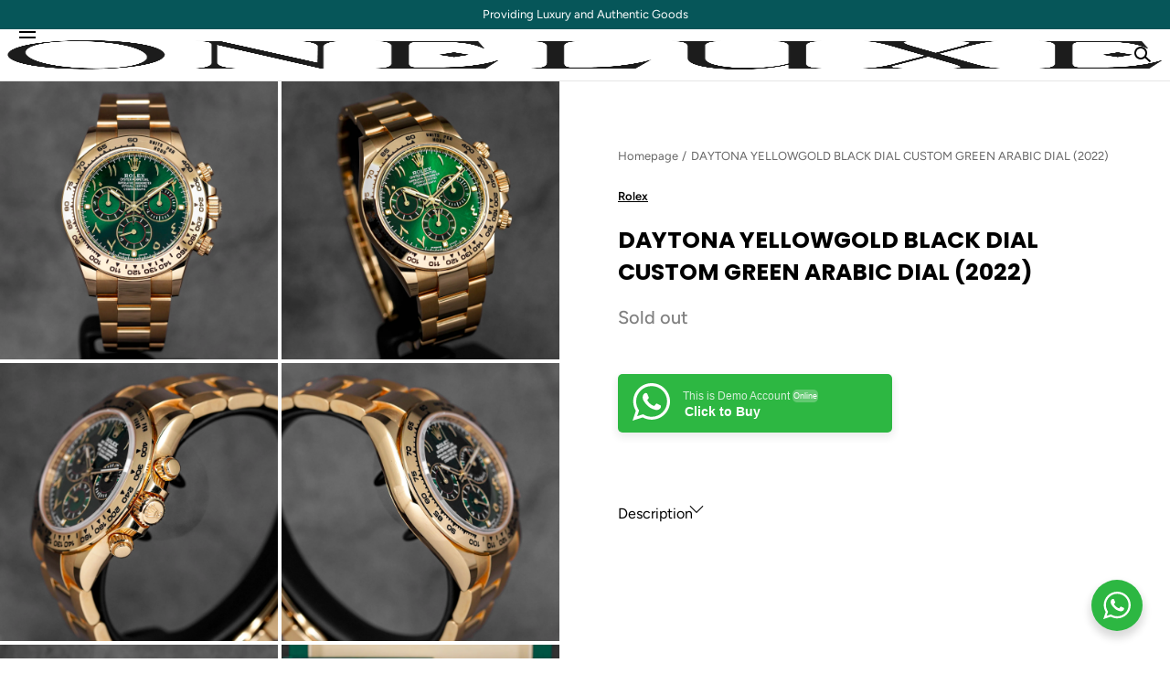

--- FILE ---
content_type: text/html; charset=utf-8
request_url: https://oneluxe.id/products/rolex-daytona-yellowgold-black-dial-custom-green-arabic-dial-2022
body_size: 32326
content:
<!doctype html>
<html class="no-js" lang="en">
  <head>

    <!-- Google Tag Manager -->
<script>(function(w,d,s,l,i){w[l]=w[l]||[];w[l].push({'gtm.start':
new Date().getTime(),event:'gtm.js'});var f=d.getElementsByTagName(s)[0],
j=d.createElement(s),dl=l!='dataLayer'?'&l='+l:'';j.async=true;j.src=
'https://www.googletagmanager.com/gtm.js?id='+i+dl;f.parentNode.insertBefore(j,f);
})(window,document,'script','dataLayer','GTM-THFHN8VD');</script>
<!-- End Google Tag Manager -->
    
    <!-- Google tag (gtag.js) -->
  <script async src="https://www.googletagmanager.com/gtag/js?id=AW-11325998046"></script>
  <script>
  window.dataLayer = window.dataLayer || [];
  function gtag(){dataLayer.push(arguments);}
  gtag('js', new Date());

  gtag('config', 'AW-11325998046');
  </script>

    <!-- Event snippet for Contact_WA conversion page
In your html page, add the snippet and call gtag_report_conversion when someone clicks on the chosen link or button. -->
<script>
function gtag_report_conversion(url) {
  var callback = function () {
    if (typeof(url) != 'undefined') {
      window.location = url;
    }
  };
  gtag('event', 'conversion', {
      'send_to': 'AW-11325998046/4Q8ZCPOT8O8YEN6H1Jgq',
      'event_callback': callback
  });
  return false;
}
</script>

<script>
document.addEventListener('DOMContentLoaded', function() {
    var whatsappButton = document.querySelector('.float-button');

    if (whatsappButton) {
        whatsappButton.addEventListener('click', function(event) {
            gtag_report_conversion('');
        });
    }
});
</script>






    <meta charset="utf-8">
    <meta http-equiv="X-UA-Compatible" content="IE=edge">
    <meta name="viewport" content="width=device-width,initial-scale=1">
    <meta name="theme-color" content="">
    <link rel="canonical" href="https://oneluxe.id/products/rolex-daytona-yellowgold-black-dial-custom-green-arabic-dial-2022">
    <link rel="preconnect" href="https://cdn.shopify.com" crossorigin><link rel="icon" type="image/png" href="//oneluxe.id/cdn/shop/files/apple-touch-icon.png?crop=center&height=32&v=1685012990&width=32"><link rel="preconnect" href="https://fonts.shopifycdn.com" crossorigin><title>ROLEX DAYTONA YELLOWGOLD BLACK DIAL CUSTOM GREEN ARABIC DIAL (2022) &ndash; ONELUXE</title><meta name="description" content="Jual beli jam tangan Rolex Daytona Yellowgold Black Dial Custom Green Arabic Dial Ref. 116508 Size 40mm, Automatic Caliber 4130 Box &amp; PaperWarranty Until February 2027 Original Dial is IncludedLike New Condition Beli sekarang di toko jam tangan mewah terdekat Menjual Jam Tangan Mewah Original 100% Service dan Polished jam mewah anda sekarang Titip Jual Jam Menguntungkan">

<meta property="og:site_name" content="ONELUXE">
<meta property="og:url" content="https://oneluxe.id/products/rolex-daytona-yellowgold-black-dial-custom-green-arabic-dial-2022">
<meta property="og:title" content="ROLEX DAYTONA YELLOWGOLD BLACK DIAL CUSTOM GREEN ARABIC DIAL (2022)">
<meta property="og:type" content="product">
<meta property="og:description" content="Jual beli jam tangan Rolex Daytona Yellowgold Black Dial Custom Green Arabic Dial Ref. 116508 Size 40mm, Automatic Caliber 4130 Box &amp; PaperWarranty Until February 2027 Original Dial is IncludedLike New Condition Beli sekarang di toko jam tangan mewah terdekat Menjual Jam Tangan Mewah Original 100% Service dan Polished jam mewah anda sekarang Titip Jual Jam Menguntungkan"><meta property="og:image" content="http://oneluxe.id/cdn/shop/files/DaytonaYGBlack-CustomGreenArabic.jpg?v=1736923364&width=3095">
  <meta property="og:image:secure_url" content="https://oneluxe.id/cdn/shop/files/DaytonaYGBlack-CustomGreenArabic.jpg?v=1736923364&width=3095">
  <meta property="og:image:width" content="3095">
  <meta property="og:image:height" content="3095"><meta property="og:price:amount" content="880,000,000">
  <meta property="og:price:currency" content="IDR"><meta name="twitter:card" content="summary_large_image">
<meta name="twitter:title" content="ROLEX DAYTONA YELLOWGOLD BLACK DIAL CUSTOM GREEN ARABIC DIAL (2022)">
<meta name="twitter:description" content="Jual beli jam tangan Rolex Daytona Yellowgold Black Dial Custom Green Arabic Dial Ref. 116508 Size 40mm, Automatic Caliber 4130 Box &amp; PaperWarranty Until February 2027 Original Dial is IncludedLike New Condition Beli sekarang di toko jam tangan mewah terdekat Menjual Jam Tangan Mewah Original 100% Service dan Polished jam mewah anda sekarang Titip Jual Jam Menguntungkan">
<script src="//oneluxe.id/cdn/shop/t/31/assets/pubsub.js?v=158357773527763999511762833530" defer="defer"></script>
    <script src="//oneluxe.id/cdn/shop/t/31/assets/global.js?v=145818187518989344811762833530" defer="defer"></script>
    <script src="//oneluxe.id/cdn/shop/t/31/assets/localization-form.js?v=96801384334417029991762833530" defer="defer"></script>

    <script>window.performance && window.performance.mark && window.performance.mark('shopify.content_for_header.start');</script><meta name="facebook-domain-verification" content="k96niy7018bhvnh2wbrh2do6ki4hys">
<meta name="google-site-verification" content="aXKWTH91UyMn2ktUrqzYGwtocSXfY3CyI_wGg2yn7_E">
<meta id="shopify-digital-wallet" name="shopify-digital-wallet" content="/72836481335/digital_wallets/dialog">
<link rel="alternate" type="application/json+oembed" href="https://oneluxe.id/products/rolex-daytona-yellowgold-black-dial-custom-green-arabic-dial-2022.oembed">
<script async="async" src="/checkouts/internal/preloads.js?locale=en-ID"></script>
<script id="shopify-features" type="application/json">{"accessToken":"e606940c10783c814bd81f04fcd63b2e","betas":["rich-media-storefront-analytics"],"domain":"oneluxe.id","predictiveSearch":true,"shopId":72836481335,"locale":"en"}</script>
<script>var Shopify = Shopify || {};
Shopify.shop = "oneluxe-idn.myshopify.com";
Shopify.locale = "en";
Shopify.currency = {"active":"IDR","rate":"1.0"};
Shopify.country = "ID";
Shopify.theme = {"name":"Mojave 2.0.11 (Search Button Update)","id":182338814263,"schema_name":"Mojave","schema_version":"2.0.11","theme_store_id":1497,"role":"main"};
Shopify.theme.handle = "null";
Shopify.theme.style = {"id":null,"handle":null};
Shopify.cdnHost = "oneluxe.id/cdn";
Shopify.routes = Shopify.routes || {};
Shopify.routes.root = "/";</script>
<script type="module">!function(o){(o.Shopify=o.Shopify||{}).modules=!0}(window);</script>
<script>!function(o){function n(){var o=[];function n(){o.push(Array.prototype.slice.apply(arguments))}return n.q=o,n}var t=o.Shopify=o.Shopify||{};t.loadFeatures=n(),t.autoloadFeatures=n()}(window);</script>
<script id="shop-js-analytics" type="application/json">{"pageType":"product"}</script>
<script defer="defer" async type="module" src="//oneluxe.id/cdn/shopifycloud/shop-js/modules/v2/client.init-shop-cart-sync_C5BV16lS.en.esm.js"></script>
<script defer="defer" async type="module" src="//oneluxe.id/cdn/shopifycloud/shop-js/modules/v2/chunk.common_CygWptCX.esm.js"></script>
<script type="module">
  await import("//oneluxe.id/cdn/shopifycloud/shop-js/modules/v2/client.init-shop-cart-sync_C5BV16lS.en.esm.js");
await import("//oneluxe.id/cdn/shopifycloud/shop-js/modules/v2/chunk.common_CygWptCX.esm.js");

  window.Shopify.SignInWithShop?.initShopCartSync?.({"fedCMEnabled":true,"windoidEnabled":true});

</script>
<script id="__st">var __st={"a":72836481335,"offset":25200,"reqid":"30efdea2-0590-4806-b3b1-31264c9b4df4-1768817122","pageurl":"oneluxe.id\/products\/rolex-daytona-yellowgold-black-dial-custom-green-arabic-dial-2022","u":"ac940d62cc18","p":"product","rtyp":"product","rid":9273673351479};</script>
<script>window.ShopifyPaypalV4VisibilityTracking = true;</script>
<script id="captcha-bootstrap">!function(){'use strict';const t='contact',e='account',n='new_comment',o=[[t,t],['blogs',n],['comments',n],[t,'customer']],c=[[e,'customer_login'],[e,'guest_login'],[e,'recover_customer_password'],[e,'create_customer']],r=t=>t.map((([t,e])=>`form[action*='/${t}']:not([data-nocaptcha='true']) input[name='form_type'][value='${e}']`)).join(','),a=t=>()=>t?[...document.querySelectorAll(t)].map((t=>t.form)):[];function s(){const t=[...o],e=r(t);return a(e)}const i='password',u='form_key',d=['recaptcha-v3-token','g-recaptcha-response','h-captcha-response',i],f=()=>{try{return window.sessionStorage}catch{return}},m='__shopify_v',_=t=>t.elements[u];function p(t,e,n=!1){try{const o=window.sessionStorage,c=JSON.parse(o.getItem(e)),{data:r}=function(t){const{data:e,action:n}=t;return t[m]||n?{data:e,action:n}:{data:t,action:n}}(c);for(const[e,n]of Object.entries(r))t.elements[e]&&(t.elements[e].value=n);n&&o.removeItem(e)}catch(o){console.error('form repopulation failed',{error:o})}}const l='form_type',E='cptcha';function T(t){t.dataset[E]=!0}const w=window,h=w.document,L='Shopify',v='ce_forms',y='captcha';let A=!1;((t,e)=>{const n=(g='f06e6c50-85a8-45c8-87d0-21a2b65856fe',I='https://cdn.shopify.com/shopifycloud/storefront-forms-hcaptcha/ce_storefront_forms_captcha_hcaptcha.v1.5.2.iife.js',D={infoText:'Protected by hCaptcha',privacyText:'Privacy',termsText:'Terms'},(t,e,n)=>{const o=w[L][v],c=o.bindForm;if(c)return c(t,g,e,D).then(n);var r;o.q.push([[t,g,e,D],n]),r=I,A||(h.body.append(Object.assign(h.createElement('script'),{id:'captcha-provider',async:!0,src:r})),A=!0)});var g,I,D;w[L]=w[L]||{},w[L][v]=w[L][v]||{},w[L][v].q=[],w[L][y]=w[L][y]||{},w[L][y].protect=function(t,e){n(t,void 0,e),T(t)},Object.freeze(w[L][y]),function(t,e,n,w,h,L){const[v,y,A,g]=function(t,e,n){const i=e?o:[],u=t?c:[],d=[...i,...u],f=r(d),m=r(i),_=r(d.filter((([t,e])=>n.includes(e))));return[a(f),a(m),a(_),s()]}(w,h,L),I=t=>{const e=t.target;return e instanceof HTMLFormElement?e:e&&e.form},D=t=>v().includes(t);t.addEventListener('submit',(t=>{const e=I(t);if(!e)return;const n=D(e)&&!e.dataset.hcaptchaBound&&!e.dataset.recaptchaBound,o=_(e),c=g().includes(e)&&(!o||!o.value);(n||c)&&t.preventDefault(),c&&!n&&(function(t){try{if(!f())return;!function(t){const e=f();if(!e)return;const n=_(t);if(!n)return;const o=n.value;o&&e.removeItem(o)}(t);const e=Array.from(Array(32),(()=>Math.random().toString(36)[2])).join('');!function(t,e){_(t)||t.append(Object.assign(document.createElement('input'),{type:'hidden',name:u})),t.elements[u].value=e}(t,e),function(t,e){const n=f();if(!n)return;const o=[...t.querySelectorAll(`input[type='${i}']`)].map((({name:t})=>t)),c=[...d,...o],r={};for(const[a,s]of new FormData(t).entries())c.includes(a)||(r[a]=s);n.setItem(e,JSON.stringify({[m]:1,action:t.action,data:r}))}(t,e)}catch(e){console.error('failed to persist form',e)}}(e),e.submit())}));const S=(t,e)=>{t&&!t.dataset[E]&&(n(t,e.some((e=>e===t))),T(t))};for(const o of['focusin','change'])t.addEventListener(o,(t=>{const e=I(t);D(e)&&S(e,y())}));const B=e.get('form_key'),M=e.get(l),P=B&&M;t.addEventListener('DOMContentLoaded',(()=>{const t=y();if(P)for(const e of t)e.elements[l].value===M&&p(e,B);[...new Set([...A(),...v().filter((t=>'true'===t.dataset.shopifyCaptcha))])].forEach((e=>S(e,t)))}))}(h,new URLSearchParams(w.location.search),n,t,e,['guest_login'])})(!0,!0)}();</script>
<script integrity="sha256-4kQ18oKyAcykRKYeNunJcIwy7WH5gtpwJnB7kiuLZ1E=" data-source-attribution="shopify.loadfeatures" defer="defer" src="//oneluxe.id/cdn/shopifycloud/storefront/assets/storefront/load_feature-a0a9edcb.js" crossorigin="anonymous"></script>
<script data-source-attribution="shopify.dynamic_checkout.dynamic.init">var Shopify=Shopify||{};Shopify.PaymentButton=Shopify.PaymentButton||{isStorefrontPortableWallets:!0,init:function(){window.Shopify.PaymentButton.init=function(){};var t=document.createElement("script");t.src="https://oneluxe.id/cdn/shopifycloud/portable-wallets/latest/portable-wallets.en.js",t.type="module",document.head.appendChild(t)}};
</script>
<script data-source-attribution="shopify.dynamic_checkout.buyer_consent">
  function portableWalletsHideBuyerConsent(e){var t=document.getElementById("shopify-buyer-consent"),n=document.getElementById("shopify-subscription-policy-button");t&&n&&(t.classList.add("hidden"),t.setAttribute("aria-hidden","true"),n.removeEventListener("click",e))}function portableWalletsShowBuyerConsent(e){var t=document.getElementById("shopify-buyer-consent"),n=document.getElementById("shopify-subscription-policy-button");t&&n&&(t.classList.remove("hidden"),t.removeAttribute("aria-hidden"),n.addEventListener("click",e))}window.Shopify?.PaymentButton&&(window.Shopify.PaymentButton.hideBuyerConsent=portableWalletsHideBuyerConsent,window.Shopify.PaymentButton.showBuyerConsent=portableWalletsShowBuyerConsent);
</script>
<script data-source-attribution="shopify.dynamic_checkout.cart.bootstrap">document.addEventListener("DOMContentLoaded",(function(){function t(){return document.querySelector("shopify-accelerated-checkout-cart, shopify-accelerated-checkout")}if(t())Shopify.PaymentButton.init();else{new MutationObserver((function(e,n){t()&&(Shopify.PaymentButton.init(),n.disconnect())})).observe(document.body,{childList:!0,subtree:!0})}}));
</script>

<script>window.performance && window.performance.mark && window.performance.mark('shopify.content_for_header.end');</script>


<style data-shopify>
@font-face {
  font-family: Figtree;
  font-weight: 400;
  font-style: normal;
  font-display: swap;
  src: url("//oneluxe.id/cdn/fonts/figtree/figtree_n4.3c0838aba1701047e60be6a99a1b0a40ce9b8419.woff2") format("woff2"),
       url("//oneluxe.id/cdn/fonts/figtree/figtree_n4.c0575d1db21fc3821f17fd6617d3dee552312137.woff") format("woff");
}
@font-face {
  font-family: Figtree;
  font-weight: 400;
  font-style: italic;
  font-display: swap;
  src: url("//oneluxe.id/cdn/fonts/figtree/figtree_i4.89f7a4275c064845c304a4cf8a4a586060656db2.woff2") format("woff2"),
       url("//oneluxe.id/cdn/fonts/figtree/figtree_i4.6f955aaaafc55a22ffc1f32ecf3756859a5ad3e2.woff") format("woff");
}
@font-face {
  font-family: Figtree;
  font-weight: 300;
  font-style: normal;
  font-display: swap;
  src: url("//oneluxe.id/cdn/fonts/figtree/figtree_n3.e4cc0323f8b9feb279bf6ced9d868d88ce80289f.woff2") format("woff2"),
       url("//oneluxe.id/cdn/fonts/figtree/figtree_n3.db79ac3fb83d054d99bd79fccf8e8782b5cf449e.woff") format("woff");
}
@font-face {
  font-family: Figtree;
  font-weight: 300;
  font-style: italic;
  font-display: swap;
  src: url("//oneluxe.id/cdn/fonts/figtree/figtree_i3.914abbe7a583759f0a18bf02652c9ee1f4bb1c6d.woff2") format("woff2"),
       url("//oneluxe.id/cdn/fonts/figtree/figtree_i3.3d7354f07ddb3c61082efcb69896c65d6c00d9fa.woff") format("woff");
}
@font-face {
  font-family: Figtree;
  font-weight: 500;
  font-style: normal;
  font-display: swap;
  src: url("//oneluxe.id/cdn/fonts/figtree/figtree_n5.3b6b7df38aa5986536945796e1f947445832047c.woff2") format("woff2"),
       url("//oneluxe.id/cdn/fonts/figtree/figtree_n5.f26bf6dcae278b0ed902605f6605fa3338e81dab.woff") format("woff");
}
@font-face {
  font-family: Figtree;
  font-weight: 500;
  font-style: italic;
  font-display: swap;
  src: url("//oneluxe.id/cdn/fonts/figtree/figtree_i5.969396f679a62854cf82dbf67acc5721e41351f0.woff2") format("woff2"),
       url("//oneluxe.id/cdn/fonts/figtree/figtree_i5.93bc1cad6c73ca9815f9777c49176dfc9d2890dd.woff") format("woff");
}
@font-face {
  font-family: Figtree;
  font-weight: 600;
  font-style: normal;
  font-display: swap;
  src: url("//oneluxe.id/cdn/fonts/figtree/figtree_n6.9d1ea52bb49a0a86cfd1b0383d00f83d3fcc14de.woff2") format("woff2"),
       url("//oneluxe.id/cdn/fonts/figtree/figtree_n6.f0fcdea525a0e47b2ae4ab645832a8e8a96d31d3.woff") format("woff");
}
@font-face {
  font-family: Figtree;
  font-weight: 600;
  font-style: italic;
  font-display: swap;
  src: url("//oneluxe.id/cdn/fonts/figtree/figtree_i6.702baae75738b446cfbed6ac0d60cab7b21e61ba.woff2") format("woff2"),
       url("//oneluxe.id/cdn/fonts/figtree/figtree_i6.6b8dc40d16c9905d29525156e284509f871ce8f9.woff") format("woff");
}
@font-face {
  font-family: Figtree;
  font-weight: 700;
  font-style: normal;
  font-display: swap;
  src: url("//oneluxe.id/cdn/fonts/figtree/figtree_n7.2fd9bfe01586148e644724096c9d75e8c7a90e55.woff2") format("woff2"),
       url("//oneluxe.id/cdn/fonts/figtree/figtree_n7.ea05de92d862f9594794ab281c4c3a67501ef5fc.woff") format("woff");
}
@font-face {
  font-family: Figtree;
  font-weight: 700;
  font-style: italic;
  font-display: swap;
  src: url("//oneluxe.id/cdn/fonts/figtree/figtree_i7.06add7096a6f2ab742e09ec7e498115904eda1fe.woff2") format("woff2"),
       url("//oneluxe.id/cdn/fonts/figtree/figtree_i7.ee584b5fcaccdbb5518c0228158941f8df81b101.woff") format("woff");
}
@font-face {
  font-family: Figtree;
  font-weight: 800;
  font-style: normal;
  font-display: swap;
  src: url("//oneluxe.id/cdn/fonts/figtree/figtree_n8.9ff6d071825a72d8671959a058f3e57a9f1ff61f.woff2") format("woff2"),
       url("//oneluxe.id/cdn/fonts/figtree/figtree_n8.717cfbca15cfe9904984ba933599ab134f457561.woff") format("woff");
}
@font-face {
  font-family: Figtree;
  font-weight: 800;
  font-style: italic;
  font-display: swap;
  src: url("//oneluxe.id/cdn/fonts/figtree/figtree_i8.02c752aa45f8bfed6242103af0fc34886d746eb5.woff2") format("woff2"),
       url("//oneluxe.id/cdn/fonts/figtree/figtree_i8.f1742e2cfd8cc8b67d71cdb4f81b9a94bc054d9a.woff") format("woff");
}
@font-face {
  font-family: Figtree;
  font-weight: 900;
  font-style: normal;
  font-display: swap;
  src: url("//oneluxe.id/cdn/fonts/figtree/figtree_n9.c9185a1dab0680c9bce2d373c6fc665d10b5e421.woff2") format("woff2"),
       url("//oneluxe.id/cdn/fonts/figtree/figtree_n9.60f18207a47942453faf8770b2e7e8f4757b2493.woff") format("woff");
}
@font-face {
  font-family: Figtree;
  font-weight: 900;
  font-style: italic;
  font-display: swap;
  src: url("//oneluxe.id/cdn/fonts/figtree/figtree_i9.52cfd46a18002d3eb2c8e0abf4e3a200bcdcadf0.woff2") format("woff2"),
       url("//oneluxe.id/cdn/fonts/figtree/figtree_i9.771e47ee6227db726e79da4a30fbe8788fe0e115.woff") format("woff");
}
@font-face {
  font-family: Poppins;
  font-weight: 700;
  font-style: normal;
  font-display: swap;
  src: url("//oneluxe.id/cdn/fonts/poppins/poppins_n7.56758dcf284489feb014a026f3727f2f20a54626.woff2") format("woff2"),
       url("//oneluxe.id/cdn/fonts/poppins/poppins_n7.f34f55d9b3d3205d2cd6f64955ff4b36f0cfd8da.woff") format("woff");
}
:root {
    --color-typography-primary: #000000;
    --color-typography-body: #666666;
    --color-typography-secondary: #e6e6e6;
    --color-typography-accent: #ffffff;

    --color-background-body: #ffffff;
    --color-background-elements: #ffffff;
    --color-background-bg-1: #ffffff;
    --color-background-bg-2: #000000;
    --color-background-images: #f7f5f0;

    --color-border-1: #e6e6e6;
    --color-border-2: #e5e4df;

    --color-buttons-primary: #1b1a1f;
    --color-buttons-primary-text: #ffffff;
    --color-buttons-secondary: #ffffff;
    --color-buttons-secondary-text: #000000;
    --buttons-border-width: 0;

    --color-badge: #065659;
    --color-badge-text: #ffffff;

    --color-sale-tag: #e22828;
    --color-sale-tag-text: #ffffff;

    --color-discounted-price: #808080;
    --color-sale-price: #e22828;

    --color-header-bar: #065659;
    --color-header-bar-text: #ffffff;
    --color-header: #ffffff;
    --color-header-text: #000000;
    --color-header-text-transparent: #ffffff;
    --color-header-accent: #000000;
    --color-header-accent-text: #ffffff;

    --color-footer: #065659;
    --color-footer-text: #ffffff;
    --color-footer-text-secondary: #e6e6e6;

    --font-heading-family: Poppins, sans-serif;
    --font-heading-style: normal;
    --font-heading-weight: 700;

    --font-buttons-family: Figtree, sans-serif;
    --font-buttons-style: normal;
    --font-buttons-weight: 400;
    --buttons-letter-spacing: 0.1rem;
    --buttons-text-transform: uppercase;

    --font-body-family: Figtree, sans-serif;
    --font-body-style: normal;
    --font-body-weight: 400;

    --font-body-scale: 1.0;
    --font-heading-scale: 1.0;

    --navigation-font-weight: 400;

    --font-size-product-card: 1.3rem;

    --color-red: #e22828;
  }</style>

<noscript>
  <style data-shopify>
    [data-fade-in] {
      opacity: 1 !important;
      transform: none !important;
    }
  </style>
</noscript>
<link href="//oneluxe.id/cdn/shop/t/31/assets/swiper-bundle.min.css?v=86124914228651441391762833530" rel="stylesheet" type="text/css" media="all" />
<link href="//oneluxe.id/cdn/shop/t/31/assets/base.css?v=77522721453740404391762833530" rel="stylesheet" type="text/css" media="all" /><link rel="preload" as="font" href="//oneluxe.id/cdn/fonts/figtree/figtree_n4.3c0838aba1701047e60be6a99a1b0a40ce9b8419.woff2" type="font/woff2" crossorigin><link rel="preload" as="font" href="//oneluxe.id/cdn/fonts/poppins/poppins_n7.56758dcf284489feb014a026f3727f2f20a54626.woff2" type="font/woff2" crossorigin><link rel="stylesheet" href="//oneluxe.id/cdn/shop/t/31/assets/component-predictive-search.css?v=78926623404106422591762833530" media="print" onload="this.media='all'"><script>
      document.documentElement.className = document.documentElement.className.replace('no-js', 'js');

      if (Shopify.designMode) {
        document.documentElement.classList.add('shopify-design-mode');
      }
    </script>

    <script src="//oneluxe.id/cdn/shop/t/31/assets/bodyScrollLock.min.js?v=54831410435734691211762833530" defer="defer"></script><script>
        window.lazySizesConfig = window.lazySizesConfig || {};
        window.lazySizesConfig.hFac = 0.01;
        window.lazySizesConfig.throttleDelay = 1000;
      </script>
      <script src="//oneluxe.id/cdn/shop/t/31/assets/lazysizes.min.js?v=134355369821296239011762833530" defer="defer"></script><script src="//oneluxe.id/cdn/shop/t/31/assets/swiper-bundle.min.js?v=163643196458674757801762833530" defer="defer"></script>
    <script src="https://analytics.ahrefs.com/analytics.js" data-key="KUXZ7YwI1XQIIT6cdcX8+A" async></script>
  <link href="https://monorail-edge.shopifysvc.com" rel="dns-prefetch">
<script>(function(){if ("sendBeacon" in navigator && "performance" in window) {try {var session_token_from_headers = performance.getEntriesByType('navigation')[0].serverTiming.find(x => x.name == '_s').description;} catch {var session_token_from_headers = undefined;}var session_cookie_matches = document.cookie.match(/_shopify_s=([^;]*)/);var session_token_from_cookie = session_cookie_matches && session_cookie_matches.length === 2 ? session_cookie_matches[1] : "";var session_token = session_token_from_headers || session_token_from_cookie || "";function handle_abandonment_event(e) {var entries = performance.getEntries().filter(function(entry) {return /monorail-edge.shopifysvc.com/.test(entry.name);});if (!window.abandonment_tracked && entries.length === 0) {window.abandonment_tracked = true;var currentMs = Date.now();var navigation_start = performance.timing.navigationStart;var payload = {shop_id: 72836481335,url: window.location.href,navigation_start,duration: currentMs - navigation_start,session_token,page_type: "product"};window.navigator.sendBeacon("https://monorail-edge.shopifysvc.com/v1/produce", JSON.stringify({schema_id: "online_store_buyer_site_abandonment/1.1",payload: payload,metadata: {event_created_at_ms: currentMs,event_sent_at_ms: currentMs}}));}}window.addEventListener('pagehide', handle_abandonment_event);}}());</script>
<script id="web-pixels-manager-setup">(function e(e,d,r,n,o){if(void 0===o&&(o={}),!Boolean(null===(a=null===(i=window.Shopify)||void 0===i?void 0:i.analytics)||void 0===a?void 0:a.replayQueue)){var i,a;window.Shopify=window.Shopify||{};var t=window.Shopify;t.analytics=t.analytics||{};var s=t.analytics;s.replayQueue=[],s.publish=function(e,d,r){return s.replayQueue.push([e,d,r]),!0};try{self.performance.mark("wpm:start")}catch(e){}var l=function(){var e={modern:/Edge?\/(1{2}[4-9]|1[2-9]\d|[2-9]\d{2}|\d{4,})\.\d+(\.\d+|)|Firefox\/(1{2}[4-9]|1[2-9]\d|[2-9]\d{2}|\d{4,})\.\d+(\.\d+|)|Chrom(ium|e)\/(9{2}|\d{3,})\.\d+(\.\d+|)|(Maci|X1{2}).+ Version\/(15\.\d+|(1[6-9]|[2-9]\d|\d{3,})\.\d+)([,.]\d+|)( \(\w+\)|)( Mobile\/\w+|) Safari\/|Chrome.+OPR\/(9{2}|\d{3,})\.\d+\.\d+|(CPU[ +]OS|iPhone[ +]OS|CPU[ +]iPhone|CPU IPhone OS|CPU iPad OS)[ +]+(15[._]\d+|(1[6-9]|[2-9]\d|\d{3,})[._]\d+)([._]\d+|)|Android:?[ /-](13[3-9]|1[4-9]\d|[2-9]\d{2}|\d{4,})(\.\d+|)(\.\d+|)|Android.+Firefox\/(13[5-9]|1[4-9]\d|[2-9]\d{2}|\d{4,})\.\d+(\.\d+|)|Android.+Chrom(ium|e)\/(13[3-9]|1[4-9]\d|[2-9]\d{2}|\d{4,})\.\d+(\.\d+|)|SamsungBrowser\/([2-9]\d|\d{3,})\.\d+/,legacy:/Edge?\/(1[6-9]|[2-9]\d|\d{3,})\.\d+(\.\d+|)|Firefox\/(5[4-9]|[6-9]\d|\d{3,})\.\d+(\.\d+|)|Chrom(ium|e)\/(5[1-9]|[6-9]\d|\d{3,})\.\d+(\.\d+|)([\d.]+$|.*Safari\/(?![\d.]+ Edge\/[\d.]+$))|(Maci|X1{2}).+ Version\/(10\.\d+|(1[1-9]|[2-9]\d|\d{3,})\.\d+)([,.]\d+|)( \(\w+\)|)( Mobile\/\w+|) Safari\/|Chrome.+OPR\/(3[89]|[4-9]\d|\d{3,})\.\d+\.\d+|(CPU[ +]OS|iPhone[ +]OS|CPU[ +]iPhone|CPU IPhone OS|CPU iPad OS)[ +]+(10[._]\d+|(1[1-9]|[2-9]\d|\d{3,})[._]\d+)([._]\d+|)|Android:?[ /-](13[3-9]|1[4-9]\d|[2-9]\d{2}|\d{4,})(\.\d+|)(\.\d+|)|Mobile Safari.+OPR\/([89]\d|\d{3,})\.\d+\.\d+|Android.+Firefox\/(13[5-9]|1[4-9]\d|[2-9]\d{2}|\d{4,})\.\d+(\.\d+|)|Android.+Chrom(ium|e)\/(13[3-9]|1[4-9]\d|[2-9]\d{2}|\d{4,})\.\d+(\.\d+|)|Android.+(UC? ?Browser|UCWEB|U3)[ /]?(15\.([5-9]|\d{2,})|(1[6-9]|[2-9]\d|\d{3,})\.\d+)\.\d+|SamsungBrowser\/(5\.\d+|([6-9]|\d{2,})\.\d+)|Android.+MQ{2}Browser\/(14(\.(9|\d{2,})|)|(1[5-9]|[2-9]\d|\d{3,})(\.\d+|))(\.\d+|)|K[Aa][Ii]OS\/(3\.\d+|([4-9]|\d{2,})\.\d+)(\.\d+|)/},d=e.modern,r=e.legacy,n=navigator.userAgent;return n.match(d)?"modern":n.match(r)?"legacy":"unknown"}(),u="modern"===l?"modern":"legacy",c=(null!=n?n:{modern:"",legacy:""})[u],f=function(e){return[e.baseUrl,"/wpm","/b",e.hashVersion,"modern"===e.buildTarget?"m":"l",".js"].join("")}({baseUrl:d,hashVersion:r,buildTarget:u}),m=function(e){var d=e.version,r=e.bundleTarget,n=e.surface,o=e.pageUrl,i=e.monorailEndpoint;return{emit:function(e){var a=e.status,t=e.errorMsg,s=(new Date).getTime(),l=JSON.stringify({metadata:{event_sent_at_ms:s},events:[{schema_id:"web_pixels_manager_load/3.1",payload:{version:d,bundle_target:r,page_url:o,status:a,surface:n,error_msg:t},metadata:{event_created_at_ms:s}}]});if(!i)return console&&console.warn&&console.warn("[Web Pixels Manager] No Monorail endpoint provided, skipping logging."),!1;try{return self.navigator.sendBeacon.bind(self.navigator)(i,l)}catch(e){}var u=new XMLHttpRequest;try{return u.open("POST",i,!0),u.setRequestHeader("Content-Type","text/plain"),u.send(l),!0}catch(e){return console&&console.warn&&console.warn("[Web Pixels Manager] Got an unhandled error while logging to Monorail."),!1}}}}({version:r,bundleTarget:l,surface:e.surface,pageUrl:self.location.href,monorailEndpoint:e.monorailEndpoint});try{o.browserTarget=l,function(e){var d=e.src,r=e.async,n=void 0===r||r,o=e.onload,i=e.onerror,a=e.sri,t=e.scriptDataAttributes,s=void 0===t?{}:t,l=document.createElement("script"),u=document.querySelector("head"),c=document.querySelector("body");if(l.async=n,l.src=d,a&&(l.integrity=a,l.crossOrigin="anonymous"),s)for(var f in s)if(Object.prototype.hasOwnProperty.call(s,f))try{l.dataset[f]=s[f]}catch(e){}if(o&&l.addEventListener("load",o),i&&l.addEventListener("error",i),u)u.appendChild(l);else{if(!c)throw new Error("Did not find a head or body element to append the script");c.appendChild(l)}}({src:f,async:!0,onload:function(){if(!function(){var e,d;return Boolean(null===(d=null===(e=window.Shopify)||void 0===e?void 0:e.analytics)||void 0===d?void 0:d.initialized)}()){var d=window.webPixelsManager.init(e)||void 0;if(d){var r=window.Shopify.analytics;r.replayQueue.forEach((function(e){var r=e[0],n=e[1],o=e[2];d.publishCustomEvent(r,n,o)})),r.replayQueue=[],r.publish=d.publishCustomEvent,r.visitor=d.visitor,r.initialized=!0}}},onerror:function(){return m.emit({status:"failed",errorMsg:"".concat(f," has failed to load")})},sri:function(e){var d=/^sha384-[A-Za-z0-9+/=]+$/;return"string"==typeof e&&d.test(e)}(c)?c:"",scriptDataAttributes:o}),m.emit({status:"loading"})}catch(e){m.emit({status:"failed",errorMsg:(null==e?void 0:e.message)||"Unknown error"})}}})({shopId: 72836481335,storefrontBaseUrl: "https://oneluxe.id",extensionsBaseUrl: "https://extensions.shopifycdn.com/cdn/shopifycloud/web-pixels-manager",monorailEndpoint: "https://monorail-edge.shopifysvc.com/unstable/produce_batch",surface: "storefront-renderer",enabledBetaFlags: ["2dca8a86"],webPixelsConfigList: [{"id":"835289399","configuration":"{\"config\":\"{\\\"google_tag_ids\\\":[\\\"G-PLH9VB1F12\\\",\\\"GT-MR2465BZ\\\"],\\\"target_country\\\":\\\"ZZ\\\",\\\"gtag_events\\\":[{\\\"type\\\":\\\"search\\\",\\\"action_label\\\":\\\"G-PLH9VB1F12\\\"},{\\\"type\\\":\\\"begin_checkout\\\",\\\"action_label\\\":\\\"G-PLH9VB1F12\\\"},{\\\"type\\\":\\\"view_item\\\",\\\"action_label\\\":[\\\"G-PLH9VB1F12\\\",\\\"MC-XHHVQE1MPC\\\"]},{\\\"type\\\":\\\"purchase\\\",\\\"action_label\\\":[\\\"G-PLH9VB1F12\\\",\\\"MC-XHHVQE1MPC\\\"]},{\\\"type\\\":\\\"page_view\\\",\\\"action_label\\\":[\\\"G-PLH9VB1F12\\\",\\\"MC-XHHVQE1MPC\\\"]},{\\\"type\\\":\\\"add_payment_info\\\",\\\"action_label\\\":\\\"G-PLH9VB1F12\\\"},{\\\"type\\\":\\\"add_to_cart\\\",\\\"action_label\\\":\\\"G-PLH9VB1F12\\\"}],\\\"enable_monitoring_mode\\\":false}\"}","eventPayloadVersion":"v1","runtimeContext":"OPEN","scriptVersion":"b2a88bafab3e21179ed38636efcd8a93","type":"APP","apiClientId":1780363,"privacyPurposes":[],"dataSharingAdjustments":{"protectedCustomerApprovalScopes":["read_customer_address","read_customer_email","read_customer_name","read_customer_personal_data","read_customer_phone"]}},{"id":"344326455","configuration":"{\"pixel_id\":\"1275842116395806\",\"pixel_type\":\"facebook_pixel\",\"metaapp_system_user_token\":\"-\"}","eventPayloadVersion":"v1","runtimeContext":"OPEN","scriptVersion":"ca16bc87fe92b6042fbaa3acc2fbdaa6","type":"APP","apiClientId":2329312,"privacyPurposes":["ANALYTICS","MARKETING","SALE_OF_DATA"],"dataSharingAdjustments":{"protectedCustomerApprovalScopes":["read_customer_address","read_customer_email","read_customer_name","read_customer_personal_data","read_customer_phone"]}},{"id":"shopify-app-pixel","configuration":"{}","eventPayloadVersion":"v1","runtimeContext":"STRICT","scriptVersion":"0450","apiClientId":"shopify-pixel","type":"APP","privacyPurposes":["ANALYTICS","MARKETING"]},{"id":"shopify-custom-pixel","eventPayloadVersion":"v1","runtimeContext":"LAX","scriptVersion":"0450","apiClientId":"shopify-pixel","type":"CUSTOM","privacyPurposes":["ANALYTICS","MARKETING"]}],isMerchantRequest: false,initData: {"shop":{"name":"ONELUXE","paymentSettings":{"currencyCode":"IDR"},"myshopifyDomain":"oneluxe-idn.myshopify.com","countryCode":"ID","storefrontUrl":"https:\/\/oneluxe.id"},"customer":null,"cart":null,"checkout":null,"productVariants":[{"price":{"amount":880000000.0,"currencyCode":"IDR"},"product":{"title":"DAYTONA YELLOWGOLD BLACK DIAL CUSTOM GREEN ARABIC DIAL (2022)","vendor":"Rolex","id":"9273673351479","untranslatedTitle":"DAYTONA YELLOWGOLD BLACK DIAL CUSTOM GREEN ARABIC DIAL (2022)","url":"\/products\/rolex-daytona-yellowgold-black-dial-custom-green-arabic-dial-2022","type":"Watches"},"id":"48253685465399","image":{"src":"\/\/oneluxe.id\/cdn\/shop\/files\/DaytonaYGBlack-CustomGreenArabic.jpg?v=1736923364"},"sku":"05E34925 (Green)","title":"2022 \/ Like New","untranslatedTitle":"2022 \/ Like New"}],"purchasingCompany":null},},"https://oneluxe.id/cdn","fcfee988w5aeb613cpc8e4bc33m6693e112",{"modern":"","legacy":""},{"shopId":"72836481335","storefrontBaseUrl":"https:\/\/oneluxe.id","extensionBaseUrl":"https:\/\/extensions.shopifycdn.com\/cdn\/shopifycloud\/web-pixels-manager","surface":"storefront-renderer","enabledBetaFlags":"[\"2dca8a86\"]","isMerchantRequest":"false","hashVersion":"fcfee988w5aeb613cpc8e4bc33m6693e112","publish":"custom","events":"[[\"page_viewed\",{}],[\"product_viewed\",{\"productVariant\":{\"price\":{\"amount\":880000000.0,\"currencyCode\":\"IDR\"},\"product\":{\"title\":\"DAYTONA YELLOWGOLD BLACK DIAL CUSTOM GREEN ARABIC DIAL (2022)\",\"vendor\":\"Rolex\",\"id\":\"9273673351479\",\"untranslatedTitle\":\"DAYTONA YELLOWGOLD BLACK DIAL CUSTOM GREEN ARABIC DIAL (2022)\",\"url\":\"\/products\/rolex-daytona-yellowgold-black-dial-custom-green-arabic-dial-2022\",\"type\":\"Watches\"},\"id\":\"48253685465399\",\"image\":{\"src\":\"\/\/oneluxe.id\/cdn\/shop\/files\/DaytonaYGBlack-CustomGreenArabic.jpg?v=1736923364\"},\"sku\":\"05E34925 (Green)\",\"title\":\"2022 \/ Like New\",\"untranslatedTitle\":\"2022 \/ Like New\"}}]]"});</script><script>
  window.ShopifyAnalytics = window.ShopifyAnalytics || {};
  window.ShopifyAnalytics.meta = window.ShopifyAnalytics.meta || {};
  window.ShopifyAnalytics.meta.currency = 'IDR';
  var meta = {"product":{"id":9273673351479,"gid":"gid:\/\/shopify\/Product\/9273673351479","vendor":"Rolex","type":"Watches","handle":"rolex-daytona-yellowgold-black-dial-custom-green-arabic-dial-2022","variants":[{"id":48253685465399,"price":88000000000,"name":"DAYTONA YELLOWGOLD BLACK DIAL CUSTOM GREEN ARABIC DIAL (2022) - 2022 \/ Like New","public_title":"2022 \/ Like New","sku":"05E34925 (Green)"}],"remote":false},"page":{"pageType":"product","resourceType":"product","resourceId":9273673351479,"requestId":"30efdea2-0590-4806-b3b1-31264c9b4df4-1768817122"}};
  for (var attr in meta) {
    window.ShopifyAnalytics.meta[attr] = meta[attr];
  }
</script>
<script class="analytics">
  (function () {
    var customDocumentWrite = function(content) {
      var jquery = null;

      if (window.jQuery) {
        jquery = window.jQuery;
      } else if (window.Checkout && window.Checkout.$) {
        jquery = window.Checkout.$;
      }

      if (jquery) {
        jquery('body').append(content);
      }
    };

    var hasLoggedConversion = function(token) {
      if (token) {
        return document.cookie.indexOf('loggedConversion=' + token) !== -1;
      }
      return false;
    }

    var setCookieIfConversion = function(token) {
      if (token) {
        var twoMonthsFromNow = new Date(Date.now());
        twoMonthsFromNow.setMonth(twoMonthsFromNow.getMonth() + 2);

        document.cookie = 'loggedConversion=' + token + '; expires=' + twoMonthsFromNow;
      }
    }

    var trekkie = window.ShopifyAnalytics.lib = window.trekkie = window.trekkie || [];
    if (trekkie.integrations) {
      return;
    }
    trekkie.methods = [
      'identify',
      'page',
      'ready',
      'track',
      'trackForm',
      'trackLink'
    ];
    trekkie.factory = function(method) {
      return function() {
        var args = Array.prototype.slice.call(arguments);
        args.unshift(method);
        trekkie.push(args);
        return trekkie;
      };
    };
    for (var i = 0; i < trekkie.methods.length; i++) {
      var key = trekkie.methods[i];
      trekkie[key] = trekkie.factory(key);
    }
    trekkie.load = function(config) {
      trekkie.config = config || {};
      trekkie.config.initialDocumentCookie = document.cookie;
      var first = document.getElementsByTagName('script')[0];
      var script = document.createElement('script');
      script.type = 'text/javascript';
      script.onerror = function(e) {
        var scriptFallback = document.createElement('script');
        scriptFallback.type = 'text/javascript';
        scriptFallback.onerror = function(error) {
                var Monorail = {
      produce: function produce(monorailDomain, schemaId, payload) {
        var currentMs = new Date().getTime();
        var event = {
          schema_id: schemaId,
          payload: payload,
          metadata: {
            event_created_at_ms: currentMs,
            event_sent_at_ms: currentMs
          }
        };
        return Monorail.sendRequest("https://" + monorailDomain + "/v1/produce", JSON.stringify(event));
      },
      sendRequest: function sendRequest(endpointUrl, payload) {
        // Try the sendBeacon API
        if (window && window.navigator && typeof window.navigator.sendBeacon === 'function' && typeof window.Blob === 'function' && !Monorail.isIos12()) {
          var blobData = new window.Blob([payload], {
            type: 'text/plain'
          });

          if (window.navigator.sendBeacon(endpointUrl, blobData)) {
            return true;
          } // sendBeacon was not successful

        } // XHR beacon

        var xhr = new XMLHttpRequest();

        try {
          xhr.open('POST', endpointUrl);
          xhr.setRequestHeader('Content-Type', 'text/plain');
          xhr.send(payload);
        } catch (e) {
          console.log(e);
        }

        return false;
      },
      isIos12: function isIos12() {
        return window.navigator.userAgent.lastIndexOf('iPhone; CPU iPhone OS 12_') !== -1 || window.navigator.userAgent.lastIndexOf('iPad; CPU OS 12_') !== -1;
      }
    };
    Monorail.produce('monorail-edge.shopifysvc.com',
      'trekkie_storefront_load_errors/1.1',
      {shop_id: 72836481335,
      theme_id: 182338814263,
      app_name: "storefront",
      context_url: window.location.href,
      source_url: "//oneluxe.id/cdn/s/trekkie.storefront.cd680fe47e6c39ca5d5df5f0a32d569bc48c0f27.min.js"});

        };
        scriptFallback.async = true;
        scriptFallback.src = '//oneluxe.id/cdn/s/trekkie.storefront.cd680fe47e6c39ca5d5df5f0a32d569bc48c0f27.min.js';
        first.parentNode.insertBefore(scriptFallback, first);
      };
      script.async = true;
      script.src = '//oneluxe.id/cdn/s/trekkie.storefront.cd680fe47e6c39ca5d5df5f0a32d569bc48c0f27.min.js';
      first.parentNode.insertBefore(script, first);
    };
    trekkie.load(
      {"Trekkie":{"appName":"storefront","development":false,"defaultAttributes":{"shopId":72836481335,"isMerchantRequest":null,"themeId":182338814263,"themeCityHash":"8581544251875392822","contentLanguage":"en","currency":"IDR","eventMetadataId":"566d5675-2d4a-4a01-8c44-3e34135771d2"},"isServerSideCookieWritingEnabled":true,"monorailRegion":"shop_domain","enabledBetaFlags":["65f19447"]},"Session Attribution":{},"S2S":{"facebookCapiEnabled":true,"source":"trekkie-storefront-renderer","apiClientId":580111}}
    );

    var loaded = false;
    trekkie.ready(function() {
      if (loaded) return;
      loaded = true;

      window.ShopifyAnalytics.lib = window.trekkie;

      var originalDocumentWrite = document.write;
      document.write = customDocumentWrite;
      try { window.ShopifyAnalytics.merchantGoogleAnalytics.call(this); } catch(error) {};
      document.write = originalDocumentWrite;

      window.ShopifyAnalytics.lib.page(null,{"pageType":"product","resourceType":"product","resourceId":9273673351479,"requestId":"30efdea2-0590-4806-b3b1-31264c9b4df4-1768817122","shopifyEmitted":true});

      var match = window.location.pathname.match(/checkouts\/(.+)\/(thank_you|post_purchase)/)
      var token = match? match[1]: undefined;
      if (!hasLoggedConversion(token)) {
        setCookieIfConversion(token);
        window.ShopifyAnalytics.lib.track("Viewed Product",{"currency":"IDR","variantId":48253685465399,"productId":9273673351479,"productGid":"gid:\/\/shopify\/Product\/9273673351479","name":"DAYTONA YELLOWGOLD BLACK DIAL CUSTOM GREEN ARABIC DIAL (2022) - 2022 \/ Like New","price":"880000000.00","sku":"05E34925 (Green)","brand":"Rolex","variant":"2022 \/ Like New","category":"Watches","nonInteraction":true,"remote":false},undefined,undefined,{"shopifyEmitted":true});
      window.ShopifyAnalytics.lib.track("monorail:\/\/trekkie_storefront_viewed_product\/1.1",{"currency":"IDR","variantId":48253685465399,"productId":9273673351479,"productGid":"gid:\/\/shopify\/Product\/9273673351479","name":"DAYTONA YELLOWGOLD BLACK DIAL CUSTOM GREEN ARABIC DIAL (2022) - 2022 \/ Like New","price":"880000000.00","sku":"05E34925 (Green)","brand":"Rolex","variant":"2022 \/ Like New","category":"Watches","nonInteraction":true,"remote":false,"referer":"https:\/\/oneluxe.id\/products\/rolex-daytona-yellowgold-black-dial-custom-green-arabic-dial-2022"});
      }
    });


        var eventsListenerScript = document.createElement('script');
        eventsListenerScript.async = true;
        eventsListenerScript.src = "//oneluxe.id/cdn/shopifycloud/storefront/assets/shop_events_listener-3da45d37.js";
        document.getElementsByTagName('head')[0].appendChild(eventsListenerScript);

})();</script>
<script
  defer
  src="https://oneluxe.id/cdn/shopifycloud/perf-kit/shopify-perf-kit-3.0.4.min.js"
  data-application="storefront-renderer"
  data-shop-id="72836481335"
  data-render-region="gcp-us-central1"
  data-page-type="product"
  data-theme-instance-id="182338814263"
  data-theme-name="Mojave"
  data-theme-version="2.0.11"
  data-monorail-region="shop_domain"
  data-resource-timing-sampling-rate="10"
  data-shs="true"
  data-shs-beacon="true"
  data-shs-export-with-fetch="true"
  data-shs-logs-sample-rate="1"
  data-shs-beacon-endpoint="https://oneluxe.id/api/collect"
></script>
</head>


  <body class="template template--product template--default">
    <a class="skip-to-content-link button visually-hidden" href="#MainContent">Skip to content</a>
    <!-- Google Tag Manager (noscript) -->
<noscript><iframe src="https://www.googletagmanager.com/ns.html?id=GTM-THFHN8VD"
height="0" width="0" style="display:none;visibility:hidden"></iframe></noscript>
<!-- End Google Tag Manager (noscript) --><div id="shopify-section-announcement-bar" class="shopify-section section--announcement-bar"><link href="//oneluxe.id/cdn/shop/t/31/assets/component-announcement-bar.css?v=3662677284567760041762833530" rel="stylesheet" type="text/css" media="all" />

  <script src="//oneluxe.id/cdn/shop/t/31/assets/component-announcement-bar.js?v=138213860756268978371762833530" defer="defer"></script>
  <style data-shopify>
    .announcement-bar {
      --text-size: 1.0rem;
      --text-size-desktop: 1.3rem;
    }
  </style>
<announcement-bar
    class="announcement-bar"
    role="region"
    aria-label="Announcement bar"
  >
    <div class="announcement-bar__container container container--fullwidth">
      <div
        class="announcement-bar__inner swiper"
        data-slider
        
        data-interval="3000"
      >
        <div class="announcement-bar__list swiper-wrapper"><div class="announcement-bar__content swiper-slide"><p>Welcome to Oneluxe</p><a href="/pages/about-us" class="announcement-bar__link focus-inset" title="&lt;p&gt;Welcome to Oneluxe&lt;/p&gt;"></a></div><div class="announcement-bar__content swiper-slide"><p>Providing Luxury and Authentic Goods</p><a href="/collections" class="announcement-bar__link focus-inset" title="&lt;p&gt;Providing Luxury and Authentic Goods&lt;/p&gt;"></a></div><div class="announcement-bar__content swiper-slide"><p>Visit our store at Lippo Mall Puri</p><a href="https://goo.gl/maps/aE6q1iSehbf6iVeL7" class="announcement-bar__link focus-inset" title="&lt;p&gt;Visit our store at Lippo Mall Puri&lt;/p&gt;"></a></div><div class="announcement-bar__content swiper-slide"><p>Sell your luxury watch for only 2% commission</p><a href="/pages/consignment-page" class="announcement-bar__link focus-inset" title="&lt;p&gt;Sell your luxury watch for only 2% commission&lt;/p&gt;"></a></div><div class="announcement-bar__content swiper-slide"><p>Discover lab-grown diamonds at VUE.ID</p><a href="https://linktr.ee/vue.id.official" class="announcement-bar__link focus-inset" title="&lt;p&gt;Discover lab-grown diamonds at VUE.ID&lt;/p&gt;"></a></div></div>
      </div></div>
  </announcement-bar>
</div><!-- BEGIN sections: header-group -->
<div id="shopify-section-sections--25574850298167__header" class="shopify-section shopify-section-group-header-group section--header"><link href="//oneluxe.id/cdn/shop/t/31/assets/section-header.css?v=101128084465303075571762833530" rel="stylesheet" type="text/css" media="all" />
<link href="//oneluxe.id/cdn/shop/t/31/assets/component-menu-drawer.css?v=8292960428320262761762833530" rel="stylesheet" type="text/css" media="all" />
<link href="//oneluxe.id/cdn/shop/t/31/assets/component-localization-form.css?v=8728257587653241221762833530" rel="stylesheet" type="text/css" media="all" />
<link href="//oneluxe.id/cdn/shop/t/31/assets/component-search-form.css?v=13188193147337822451762833530" rel="stylesheet" type="text/css" media="all" />

<script src="//oneluxe.id/cdn/shop/t/31/assets/details-disclosure.js?v=117731123281679024641762833530" defer="defer"></script>
<script src="//oneluxe.id/cdn/shop/t/31/assets/details-modal.js?v=52635873173532301351762833530" defer="defer"></script>
<script src="//oneluxe.id/cdn/shop/t/31/assets/sticky-header.js?v=1538395107508304611762833530" defer="defer"></script><style data-shopify>
    .header__logo {
      width: 14.5rem;
    }

    @media screen and (min-width: 750px) {
      .header__logo {
        width: 14.5rem;
      }
    }
  

  

  @media screen and (min-width: 990px) {
    
  }

  @media screen and (min-width: 990px) and (hover: hover) and (pointer: fine)  {
    
      
        .header__inner {
          
            grid-template-columns: fit-content(14.5rem) auto auto;
          
        }

        
      
    
  }</style><sticky-header
  class="header-wrapper header header--logo-left header--border-bottom header--has-menu"
  data-enable-sticky-header="true"
  
>
  <header class="header__wrapper">
    <div class="container container--fullwidth">
      <div class="header__inner"><header-drawer data-breakpoint="dekstop">
  <details id="Details-menu-drawer-container" class="menu-drawer-container">
    <summary
      class="menu-drawer-icon focus-inset"
      aria-label="Menu"
    >
      <span><svg width="24" height="24" viewBox="0 0 24 24" fill="none" xmlns="http://www.w3.org/2000/svg">
<path d="M21 17H3V19H21V17Z" fill="currentColor"/>
<path d="M21 11H3V13H21V11Z" fill="currentColor"/>
<path d="M21 5H3V7H21V5Z" fill="currentColor"/>
</svg>
<svg
  width="16"
  height="16"
  viewBox="0 0 16 16"
  fill="none"
  xmlns="http://www.w3.org/2000/svg"
>
  <path
    d="M15 2.41L13.59 1L8 6.59L2.41 1L1 2.41L6.59 8L1 13.59L2.41 15L8 9.41L13.59 15L15 13.59L9.41 8L15 2.41Z"
    fill="currentColor"
    stroke-width="0.5"
  />
</svg>
</span>
    </summary>

    <div id="menu-drawer" class="menu-drawer motion-reduce" tabindex="-1">
      <div class="menu-drawer__inner-container"><div class="menu-drawer__search" data-menu-drawer-search><predictive-search class="search-form" data-loading-text="Loading..."><form action="/search" method="get" role="search" class="search-form__wrapper js-search-form">
      <button type="submit" class="search-form__submit">
        <span class="visually-hidden">Search</span><svg width="24" height="24" viewBox="0 0 24 24" fill="none" xmlns="http://www.w3.org/2000/svg">
<path fill-rule="evenodd" clip-rule="evenodd" d="M5 10C5 7.23858 7.23858 5 10 5C12.7614 5 15 7.23858 15 10C15 12.7614 12.7614 15 10 15C7.23858 15 5 12.7614 5 10ZM10 3C6.13401 3 3 6.13401 3 10C3 13.866 6.13401 17 10 17C11.715 17 13.2859 16.3833 14.5032 15.3595L19.8243 20.2372L21.1757 18.7628L15.8354 13.8676C16.5713 12.7595 17 11.4298 17 10C17 6.13401 13.866 3 10 3Z" fill="currentColor"/>
</svg>
</button>

      <label class="search-form__label field__label visually-hidden" for="Search-In-Modal-nav-mobile">
        Search
      </label>

      <input
        type="search"
        id="Search-In-Modal-nav-mobile"
        class="search-form__input h6"
        name="q"
        value=""
        placeholder="Search our store"role="combobox"
          aria-expanded="false"
          aria-owns="predictive-search-results-list"
          aria-controls="predictive-search-results-list"
          aria-haspopup="listbox"
          aria-autocomplete="list"
          autocorrect="off"
          autocomplete="off"
          autocapitalize="off"
          spellcheck="false">

      <a
        href="#"
        class="search-form__clear"
        aria-label="Clear"
        data-clear-field
      ><svg
  width="16"
  height="16"
  viewBox="0 0 16 16"
  fill="none"
  xmlns="http://www.w3.org/2000/svg"
>
  <path
    d="M15 2.41L13.59 1L8 6.59L2.41 1L1 2.41L6.59 8L1 13.59L2.41 15L8 9.41L13.59 15L15 13.59L9.41 8L15 2.41Z"
    fill="currentColor"
    stroke-width="0.5"
  />
</svg>
</a><div class="predictive-search predictive-search--nav-mobile no-js-hidden" tabindex="-1" data-predictive-search data-scroll-container-inner>
          <div class="predictive-search__loading-state"><svg aria-hidden="true" focusable="false" role="presentation" class="spinner" viewBox="0 0 66 66" xmlns="http://www.w3.org/2000/svg">
  <circle class="path" fill="none" stroke-width="6" cx="33" cy="33" r="30"></circle>
</svg>
</div>
        </div>

        <span class="predictive-search-status visually-hidden" role="status" aria-hidden="true"></span></form></predictive-search></div><div class="menu-drawer__navigation-container" data-scroll-container>
          <nav class="menu-drawer__navigation">
            <ul class="menu-drawer__menu list-unstyled" role="list"><li><details id="Details-menu-drawer-menu-item-1">
                      <summary
                        class="menu-drawer__menu-item p1 full-unstyled-link focus-inset"
                      >Collection<svg
  width="8"
  height="16"
  viewBox="0 0 8 16"
  fill="none"
  xmlns="http://www.w3.org/2000/svg"
>
  <path
    fill-rule="evenodd"
    clip-rule="evenodd"
    d="M0.227252 0.852252C0.446922 0.632583 0.803078 0.632583 1.02275 0.852252L7.77275 7.60225C7.99242 7.82192 7.99242 8.17808 7.77275 8.39775L1.02275 15.1477C0.803078 15.3674 0.446922 15.3674 0.227252 15.1477C0.00758251 14.9281 0.00758251 14.5719 0.227252 14.3523L6.5795 8L0.227252 1.64775C0.00758251 1.42808 0.00758251 1.07192 0.227252 0.852252Z"
    fill="currentColor"
  />
</svg>
</summary>

                      <div
                        id="link-collection"
                        class="menu-drawer__submenu motion-reduce"
                        tabindex="-1"
                        data-scroll-container-inner
                      >
                        <div class="menu-drawer__inner-submenu">
                          <button
                            class="menu-drawer__close-button p1 focus-inset"
                            aria-expanded="true"
                          >
<svg
  width="8"
  height="16"
  viewBox="0 0 8 16"
  fill="none"
  xmlns="http://www.w3.org/2000/svg"
>
  <path
    fill-rule="evenodd"
    clip-rule="evenodd"
    d="M0.227252 0.852252C0.446922 0.632583 0.803078 0.632583 1.02275 0.852252L7.77275 7.60225C7.99242 7.82192 7.99242 8.17808 7.77275 8.39775L1.02275 15.1477C0.803078 15.3674 0.446922 15.3674 0.227252 15.1477C0.00758251 14.9281 0.00758251 14.5719 0.227252 14.3523L6.5795 8L0.227252 1.64775C0.00758251 1.42808 0.00758251 1.07192 0.227252 0.852252Z"
    fill="currentColor"
  />
</svg>

Collection</button>

                          <ul
                            class="menu-drawer__menu menu-drawer__menu-js list-unstyled"
                            role="list"
                            tabindex="-1"
                          ><li><details id="Details-menu-drawer-submenu-1">
                                    <summary
                                      class="menu-drawer__menu-item p1 full-unstyled-link focus-inset"
                                    >Shop By Brands<svg
  width="8"
  height="16"
  viewBox="0 0 8 16"
  fill="none"
  xmlns="http://www.w3.org/2000/svg"
>
  <path
    fill-rule="evenodd"
    clip-rule="evenodd"
    d="M0.227252 0.852252C0.446922 0.632583 0.803078 0.632583 1.02275 0.852252L7.77275 7.60225C7.99242 7.82192 7.99242 8.17808 7.77275 8.39775L1.02275 15.1477C0.803078 15.3674 0.446922 15.3674 0.227252 15.1477C0.00758251 14.9281 0.00758251 14.5719 0.227252 14.3523L6.5795 8L0.227252 1.64775C0.00758251 1.42808 0.00758251 1.07192 0.227252 0.852252Z"
    fill="currentColor"
  />
</svg>
</summary>

                                    <div
                                      id="child_link-shop-by-brands"
                                      class="menu-drawer__submenu motion-reduce"
                                      data-scroll-container-inner
                                    >
                                      <button
                                        class="menu-drawer__close-button p1 focus-inset"
                                        aria-expanded="true"
                                      >
<svg
  width="8"
  height="16"
  viewBox="0 0 8 16"
  fill="none"
  xmlns="http://www.w3.org/2000/svg"
>
  <path
    fill-rule="evenodd"
    clip-rule="evenodd"
    d="M0.227252 0.852252C0.446922 0.632583 0.803078 0.632583 1.02275 0.852252L7.77275 7.60225C7.99242 7.82192 7.99242 8.17808 7.77275 8.39775L1.02275 15.1477C0.803078 15.3674 0.446922 15.3674 0.227252 15.1477C0.00758251 14.9281 0.00758251 14.5719 0.227252 14.3523L6.5795 8L0.227252 1.64775C0.00758251 1.42808 0.00758251 1.07192 0.227252 0.852252Z"
    fill="currentColor"
  />
</svg>

Shop By Brands</button>

                                      <ul
                                        class="menu-drawer__menu list-unstyled"
                                        role="list"
                                        tabindex="-1"
                                      ><li>
                                            <a
                                              href="/collections/a-lange-sohne"
                                              class="menu-drawer__menu-item p1 full-unstyled-link focus-inset"
                                              
                                            >A. Lange &amp; Söhne
                                            </a>
                                          </li><li>
                                            <a
                                              href="/collections/audemars-piguet"
                                              class="menu-drawer__menu-item p1 full-unstyled-link focus-inset"
                                              
                                            >Audemars Piguet
                                            </a>
                                          </li><li>
                                            <a
                                              href="/collections/baume-mercier"
                                              class="menu-drawer__menu-item p1 full-unstyled-link focus-inset"
                                              
                                            >Baume &amp; Mercier
                                            </a>
                                          </li><li>
                                            <a
                                              href="/collections/bell-ross"
                                              class="menu-drawer__menu-item p1 full-unstyled-link focus-inset"
                                              
                                            >Bell &amp; Ross
                                            </a>
                                          </li><li>
                                            <a
                                              href="/collections/breguet"
                                              class="menu-drawer__menu-item p1 full-unstyled-link focus-inset"
                                              
                                            >Breguet
                                            </a>
                                          </li><li>
                                            <a
                                              href="/collections/bovet"
                                              class="menu-drawer__menu-item p1 full-unstyled-link focus-inset"
                                              
                                            >Bovet
                                            </a>
                                          </li><li>
                                            <a
                                              href="/collections/breitling"
                                              class="menu-drawer__menu-item p1 full-unstyled-link focus-inset"
                                              
                                            >Breitling
                                            </a>
                                          </li><li>
                                            <a
                                              href="/collections/bvlgari"
                                              class="menu-drawer__menu-item p1 full-unstyled-link focus-inset"
                                              
                                            >Bvlgari
                                            </a>
                                          </li><li>
                                            <a
                                              href="/collections/cartier"
                                              class="menu-drawer__menu-item p1 full-unstyled-link focus-inset"
                                              
                                            >Cartier
                                            </a>
                                          </li><li>
                                            <a
                                              href="/collections/chopard"
                                              class="menu-drawer__menu-item p1 full-unstyled-link focus-inset"
                                              
                                            >Chopard
                                            </a>
                                          </li><li>
                                            <a
                                              href="/collections/franck-muller"
                                              class="menu-drawer__menu-item p1 full-unstyled-link focus-inset"
                                              
                                            >Franck Muller
                                            </a>
                                          </li><li>
                                            <a
                                              href="/collections/frederique-constant"
                                              class="menu-drawer__menu-item p1 full-unstyled-link focus-inset"
                                              
                                            >Frederique Constant
                                            </a>
                                          </li><li>
                                            <a
                                              href="/collections/girard-perregaux"
                                              class="menu-drawer__menu-item p1 full-unstyled-link focus-inset"
                                              
                                            >Girard Perregaux
                                            </a>
                                          </li><li>
                                            <a
                                              href="/collections/grand-seiko"
                                              class="menu-drawer__menu-item p1 full-unstyled-link focus-inset"
                                              
                                            >Grand Seiko
                                            </a>
                                          </li><li>
                                            <a
                                              href="/collections/h-moser-cie"
                                              class="menu-drawer__menu-item p1 full-unstyled-link focus-inset"
                                              
                                            >H. Moser &amp; Cie
                                            </a>
                                          </li><li>
                                            <a
                                              href="/collections/hublot"
                                              class="menu-drawer__menu-item p1 full-unstyled-link focus-inset"
                                              
                                            >Hublot
                                            </a>
                                          </li><li>
                                            <a
                                              href="/collections/jacob-co"
                                              class="menu-drawer__menu-item p1 full-unstyled-link focus-inset"
                                              
                                            >Jacob &amp; Co.
                                            </a>
                                          </li><li>
                                            <a
                                              href="/collections/iwc"
                                              class="menu-drawer__menu-item p1 full-unstyled-link focus-inset"
                                              
                                            >IWC
                                            </a>
                                          </li><li>
                                            <a
                                              href="/collections/jaeger-lecoultre"
                                              class="menu-drawer__menu-item p1 full-unstyled-link focus-inset"
                                              
                                            >JLC
                                            </a>
                                          </li><li>
                                            <a
                                              href="/collections/longines"
                                              class="menu-drawer__menu-item p1 full-unstyled-link focus-inset"
                                              
                                            >Longines
                                            </a>
                                          </li><li>
                                            <a
                                              href="/collections/omega"
                                              class="menu-drawer__menu-item p1 full-unstyled-link focus-inset"
                                              
                                            >Omega
                                            </a>
                                          </li><li>
                                            <a
                                              href="/collections/panerai"
                                              class="menu-drawer__menu-item p1 full-unstyled-link focus-inset"
                                              
                                            >Panerai
                                            </a>
                                          </li><li>
                                            <a
                                              href="/collections/parmigiani-fleurier"
                                              class="menu-drawer__menu-item p1 full-unstyled-link focus-inset"
                                              
                                            >Parmigiani Fleurier
                                            </a>
                                          </li><li>
                                            <a
                                              href="/collections/patek-philippe"
                                              class="menu-drawer__menu-item p1 full-unstyled-link focus-inset"
                                              
                                            >Patek Philippe
                                            </a>
                                          </li><li>
                                            <a
                                              href="/collections/piaget"
                                              class="menu-drawer__menu-item p1 full-unstyled-link focus-inset"
                                              
                                            >Piaget
                                            </a>
                                          </li><li>
                                            <a
                                              href="/collections/richard-mille"
                                              class="menu-drawer__menu-item p1 full-unstyled-link focus-inset"
                                              
                                            >Richard Mille
                                            </a>
                                          </li><li>
                                            <a
                                              href="/collections/roger-dubuis"
                                              class="menu-drawer__menu-item p1 full-unstyled-link focus-inset"
                                              
                                            >Roger Dubuis
                                            </a>
                                          </li><li>
                                            <a
                                              href="/collections/rolex"
                                              class="menu-drawer__menu-item p1 full-unstyled-link focus-inset"
                                              
                                            >Rolex
                                            </a>
                                          </li><li>
                                            <a
                                              href="/collections/grand-seiko"
                                              class="menu-drawer__menu-item p1 full-unstyled-link focus-inset"
                                              
                                            >Seiko
                                            </a>
                                          </li><li>
                                            <a
                                              href="/collections/tag-heuer"
                                              class="menu-drawer__menu-item p1 full-unstyled-link focus-inset"
                                              
                                            >Tag Heuer
                                            </a>
                                          </li><li>
                                            <a
                                              href="/collections/tudor"
                                              class="menu-drawer__menu-item p1 full-unstyled-link focus-inset"
                                              
                                            >Tudor
                                            </a>
                                          </li><li>
                                            <a
                                              href="/collections/vacheron-constantin"
                                              class="menu-drawer__menu-item p1 full-unstyled-link focus-inset"
                                              
                                            >Vacheron Constantin
                                            </a>
                                          </li><li>
                                            <a
                                              href="/collections/zenith"
                                              class="menu-drawer__menu-item p1 full-unstyled-link focus-inset"
                                              
                                            >Zenith
                                            </a>
                                          </li></ul>
                                    </div>
                                  </details></li><li><details id="Details-menu-drawer-submenu-2">
                                    <summary
                                      class="menu-drawer__menu-item p1 full-unstyled-link focus-inset"
                                    >Shop by Categories<svg
  width="8"
  height="16"
  viewBox="0 0 8 16"
  fill="none"
  xmlns="http://www.w3.org/2000/svg"
>
  <path
    fill-rule="evenodd"
    clip-rule="evenodd"
    d="M0.227252 0.852252C0.446922 0.632583 0.803078 0.632583 1.02275 0.852252L7.77275 7.60225C7.99242 7.82192 7.99242 8.17808 7.77275 8.39775L1.02275 15.1477C0.803078 15.3674 0.446922 15.3674 0.227252 15.1477C0.00758251 14.9281 0.00758251 14.5719 0.227252 14.3523L6.5795 8L0.227252 1.64775C0.00758251 1.42808 0.00758251 1.07192 0.227252 0.852252Z"
    fill="currentColor"
  />
</svg>
</summary>

                                    <div
                                      id="child_link-shop-by-categories"
                                      class="menu-drawer__submenu motion-reduce"
                                      data-scroll-container-inner
                                    >
                                      <button
                                        class="menu-drawer__close-button p1 focus-inset"
                                        aria-expanded="true"
                                      >
<svg
  width="8"
  height="16"
  viewBox="0 0 8 16"
  fill="none"
  xmlns="http://www.w3.org/2000/svg"
>
  <path
    fill-rule="evenodd"
    clip-rule="evenodd"
    d="M0.227252 0.852252C0.446922 0.632583 0.803078 0.632583 1.02275 0.852252L7.77275 7.60225C7.99242 7.82192 7.99242 8.17808 7.77275 8.39775L1.02275 15.1477C0.803078 15.3674 0.446922 15.3674 0.227252 15.1477C0.00758251 14.9281 0.00758251 14.5719 0.227252 14.3523L6.5795 8L0.227252 1.64775C0.00758251 1.42808 0.00758251 1.07192 0.227252 0.852252Z"
    fill="currentColor"
  />
</svg>

Shop by Categories</button>

                                      <ul
                                        class="menu-drawer__menu list-unstyled"
                                        role="list"
                                        tabindex="-1"
                                      ><li>
                                            <a
                                              href="/collections/men-collection"
                                              class="menu-drawer__menu-item p1 full-unstyled-link focus-inset"
                                              
                                            >Men Watches
                                            </a>
                                          </li><li>
                                            <a
                                              href="/collections/women-collection"
                                              class="menu-drawer__menu-item p1 full-unstyled-link focus-inset"
                                              
                                            >Women Watches
                                            </a>
                                          </li><li>
                                            <a
                                              href="/collections/unworn-collection"
                                              class="menu-drawer__menu-item p1 full-unstyled-link focus-inset"
                                              
                                            >Unworn Watches
                                            </a>
                                          </li><li>
                                            <a
                                              href="/collections/pre-owned-collection"
                                              class="menu-drawer__menu-item p1 full-unstyled-link focus-inset"
                                              
                                            >Pre-Owned Watches
                                            </a>
                                          </li><li>
                                            <a
                                              href="/collections/consignment-collection"
                                              class="menu-drawer__menu-item p1 full-unstyled-link focus-inset"
                                              
                                            >Consign Watches
                                            </a>
                                          </li></ul>
                                    </div>
                                  </details></li><li><a
                                    href="/collections/sale-watches"
                                    class="menu-drawer__menu-item p1 full-unstyled-link focus-inset"
                                    
                                  >On Sale</a></li><li><a
                                    href="/collections/watch-collection"
                                    class="menu-drawer__menu-item p1 full-unstyled-link focus-inset"
                                    
                                  >All Watches</a></li><li><a
                                    href="/collections/accessories-collection"
                                    class="menu-drawer__menu-item p1 full-unstyled-link focus-inset"
                                    
                                  >Accessories</a></li><li><a
                                    href="/collections/delugs-strap"
                                    class="menu-drawer__menu-item p1 full-unstyled-link focus-inset"
                                    
                                  >Delugs Strap</a></li></ul>
                        </div>
                      </div>
                    </details></li><li><a
                      href="/pages/consignment-page"
                      class="menu-drawer__menu-item p1 full-unstyled-link focus-inset"
                      
                    >Sell With Us</a></li><li><a
                      href="/pages/about-us"
                      class="menu-drawer__menu-item p1 full-unstyled-link focus-inset"
                      
                    >About Us</a></li><li><details id="Details-menu-drawer-menu-item-4">
                      <summary
                        class="menu-drawer__menu-item p1 full-unstyled-link focus-inset"
                      >Services<svg
  width="8"
  height="16"
  viewBox="0 0 8 16"
  fill="none"
  xmlns="http://www.w3.org/2000/svg"
>
  <path
    fill-rule="evenodd"
    clip-rule="evenodd"
    d="M0.227252 0.852252C0.446922 0.632583 0.803078 0.632583 1.02275 0.852252L7.77275 7.60225C7.99242 7.82192 7.99242 8.17808 7.77275 8.39775L1.02275 15.1477C0.803078 15.3674 0.446922 15.3674 0.227252 15.1477C0.00758251 14.9281 0.00758251 14.5719 0.227252 14.3523L6.5795 8L0.227252 1.64775C0.00758251 1.42808 0.00758251 1.07192 0.227252 0.852252Z"
    fill="currentColor"
  />
</svg>
</summary>

                      <div
                        id="link-services"
                        class="menu-drawer__submenu motion-reduce"
                        tabindex="-1"
                        data-scroll-container-inner
                      >
                        <div class="menu-drawer__inner-submenu">
                          <button
                            class="menu-drawer__close-button p1 focus-inset"
                            aria-expanded="true"
                          >
<svg
  width="8"
  height="16"
  viewBox="0 0 8 16"
  fill="none"
  xmlns="http://www.w3.org/2000/svg"
>
  <path
    fill-rule="evenodd"
    clip-rule="evenodd"
    d="M0.227252 0.852252C0.446922 0.632583 0.803078 0.632583 1.02275 0.852252L7.77275 7.60225C7.99242 7.82192 7.99242 8.17808 7.77275 8.39775L1.02275 15.1477C0.803078 15.3674 0.446922 15.3674 0.227252 15.1477C0.00758251 14.9281 0.00758251 14.5719 0.227252 14.3523L6.5795 8L0.227252 1.64775C0.00758251 1.42808 0.00758251 1.07192 0.227252 0.852252Z"
    fill="currentColor"
  />
</svg>

Services</button>

                          <ul
                            class="menu-drawer__menu menu-drawer__menu-js list-unstyled"
                            role="list"
                            tabindex="-1"
                          ><li><a
                                    href="/pages/consignment-page"
                                    class="menu-drawer__menu-item p1 full-unstyled-link focus-inset"
                                    
                                  >Consignment</a></li><li><a
                                    href="/pages/pre-order"
                                    class="menu-drawer__menu-item p1 full-unstyled-link focus-inset"
                                    
                                  >Pre-Order</a></li><li><a
                                    href="/pages/trade-in"
                                    class="menu-drawer__menu-item p1 full-unstyled-link focus-inset"
                                    
                                  >Trade-In</a></li><li><a
                                    href="/pages/repair-service"
                                    class="menu-drawer__menu-item p1 full-unstyled-link focus-inset"
                                    
                                  >Repair Service</a></li><li><a
                                    href="/pages/polishing"
                                    class="menu-drawer__menu-item p1 full-unstyled-link focus-inset"
                                    
                                  >Polishing</a></li></ul>
                        </div>
                      </div>
                    </details></li><li><a
                      href="/blogs/one-blog"
                      class="menu-drawer__menu-item p1 full-unstyled-link focus-inset"
                      
                    >Blog</a></li></ul>
          </nav>
        </div>

        <div
          class="menu-drawer__utils menu-drawer__utils--blocks"
        ><a
              href="https://shopify.com/72836481335/account?locale=en&region_country=ID"
              class="menu-drawer__util p1 full-unstyled-link focus-inset"
            ><svg width="24" height="24" viewBox="0 0 24 24" fill="none" xmlns="http://www.w3.org/2000/svg">
<path d="M17.8966 14.3144C16.8621 13.6972 15.7241 13.4915 14.2759 13.4915H9.62069C8.17241 13.4915 7.03448 13.8001 6 14.3144C4.96552 14.9315 4.24138 15.7543 3.72414 16.6801C3.2069 17.7086 3 18.84 3 20.0743V21H4.86207V20.0743C4.86207 19.0457 5.06897 18.2229 5.48276 17.5029C5.89655 16.7829 6.41379 16.2686 7.03448 15.8572C7.75862 15.4458 8.68966 15.2401 9.72414 15.2401H14.2759C15.3103 15.2401 16.2414 15.4458 16.9655 15.8572C17.6897 16.2686 18.2069 16.7829 18.5172 17.5029C18.931 18.2229 19.1379 19.1486 19.1379 20.0743V21H21V20.0743C21 18.84 20.6897 17.6058 20.2759 16.6801C19.6552 15.6515 18.931 14.8286 17.8966 14.3144Z" fill="currentColor"/>
<path d="M9.82751 11.2285C10.4482 11.537 11.1723 11.7428 11.8965 11.7428C13.1379 11.7428 14.1723 11.3313 14.8965 10.6113C15.6206 9.7885 16.0344 8.75994 16.0344 7.42281C16.0344 6.4971 15.8275 5.77711 15.5172 5.15998C15.2068 4.54284 14.6896 4.02856 13.9654 3.61714C13.4482 3.20571 12.7241 3 11.9999 3C10.7585 3 9.72406 3.41142 8.89648 4.13142C8.17234 4.95426 7.75854 5.98282 7.75854 7.31995C7.75854 8.24566 7.96544 8.96565 8.27579 9.68564C8.68958 10.3028 9.20682 10.9199 9.82751 11.2285ZM10.2413 5.46854C10.6551 5.05712 11.2758 4.85141 11.9999 4.85141C12.4137 4.85141 12.8275 4.85141 13.2413 5.05712C13.5516 5.26283 13.862 5.46854 14.0689 5.87997C14.1723 6.29139 14.2758 6.80567 14.2758 7.31995C14.2758 8.24566 14.0689 8.86279 13.6551 9.27422C13.2413 9.68564 12.6206 9.89135 11.8965 9.89135C11.3792 9.89135 11.0689 9.7885 10.6551 9.58278C10.3448 9.47993 10.1379 9.17136 9.93096 8.86279C9.72406 8.45137 9.62061 7.93709 9.62061 7.31995C9.62061 6.4971 9.82751 5.87997 10.2413 5.46854Z" fill="currentColor"/>
</svg>
<span>Log in</span>
            </a>
            <a
              href="/pages/contact"
              class="menu-drawer__util p1 full-unstyled-link focus-inset"
            ><svg width="24" height="24" viewBox="0 0 24 24" fill="none" xmlns="http://www.w3.org/2000/svg">
<path d="M14.2507 4.02135L13.8914 8.74374L16.2553 11.1077C15.0603 13.6073 13.0575 15.6102 10.5513 16.8116L8.18038 14.4407L3.47148 14.8006L3.66105 19.7737C12.8594 20.6624 20.106 13.4157 19.2174 4.2174L14.2507 4.02135Z" fill="currentColor"/>
</svg>
<span>
                Contact
              </span>
            </a>
          

          
            <a
              href="/pages/faq"
              class="menu-drawer__util p1 full-unstyled-link focus-inset"
            ><svg width="24" height="24" viewBox="0 0 24 24" fill="none" xmlns="http://www.w3.org/2000/svg">
<path fill-rule="evenodd" clip-rule="evenodd" d="M12 22.5C17.799 22.5 22.5 17.799 22.5 12C22.5 6.20101 17.799 1.5 12 1.5C6.20101 1.5 1.5 6.20101 1.5 12C1.5 17.799 6.20101 22.5 12 22.5ZM12 24C18.6274 24 24 18.6274 24 12C24 5.37258 18.6274 0 12 0C5.37258 0 0 5.37258 0 12C0 18.6274 5.37258 24 12 24Z" fill="currentColor"/>
<path d="M7.87735 8.80298C7.8732 8.93935 7.98516 9.04907 8.12159 9.04907H9.60623C9.7443 9.04907 9.85492 8.93675 9.867 8.79921C9.95896 7.75173 10.6396 6.97339 11.8938 6.97339C12.9222 6.97339 13.8648 7.48755 13.8648 8.72534C13.8648 9.67749 13.303 10.1155 12.4175 10.782C11.4082 11.5151 10.6084 12.3721 10.6656 13.7622L10.6717 14.2107C10.6736 14.3474 10.7849 14.4573 10.9217 14.4573H12.3865C12.5246 14.4573 12.6365 14.3453 12.6365 14.2073V13.9241C12.6365 12.8481 13.0459 12.5339 14.1504 11.696C15.0645 11.001 16.0166 10.2297 16.0166 8.61108C16.0166 6.34497 14.1028 5.25 12.0081 5.25C10.077 5.25 7.95754 6.16459 7.87735 8.80298ZM10.218 17.3232C10.218 18.123 10.856 18.7134 11.732 18.7134C12.646 18.7134 13.2744 18.123 13.2744 17.3232C13.2744 16.4949 12.646 15.9141 11.732 15.9141C10.856 15.9141 10.218 16.4949 10.218 17.3232Z" fill="currentColor"/>
</svg>
<span>
                FAQs
              </span>
            </a>
          
</div>
      </div>
    </div>
  </details>
</header-drawer>

<!-- === OLX: Search launcher (open drawer + focus search) === -->
<button
  class="olx-drawer-search-btn focus-inset"
  type="button"
  aria-label="Search"
  data-target-details="#Details-menu-drawer-container"
  data-target-input="#Search-In-Modal-nav-mobile"
>
  <!-- ikon search -->
  <svg
    width="24"
    height="24"
    viewBox="0 0 24 24"
    fill="none"
    aria-hidden="true"
    xmlns="http://www.w3.org/2000/svg"
  >
    <path
      fill-rule="evenodd"
      clip-rule="evenodd"
      d="M5 10C5 7.23858 7.23858 5 10 5C12.7614 5 15 7.23858 15 10C15 12.7614 12.7614 15 10 15C7.23858 15 5 12.7614 5 10ZM10 3C6.13401 3 3 6.13401 3 10C3 13.866 6.13401 17 10 17C11.715 17 13.2859 16.3833 14.5032 15.3595L19.8243 20.2372L21.1757 18.7628L15.8354 13.8676C16.5713 12.7595 17 11.4298 17 10C17 6.13401 13.866 3 10 3Z"
      fill="currentColor"
    />
  </svg>
</button>
<!-- === /OLX: Search launcher === -->

<script>
  (function () {
    function openDrawerAndFocus(detailsSelector, inputSelector) {
      var details = document.querySelector(detailsSelector);
      if (!details) return;

      // Pakai klik ke <summary> supaya semua event/animasi bawaan tema jalan
      var summary = details.querySelector('summary');
      var alreadyOpen = details.hasAttribute('open');

      if (!alreadyOpen) {
        summary && summary.click();
      }

      // Tunggu drawer render/animasi, lalu fokuskan ke input
      var tryFocus = function () {
        var input =
          document.querySelector(inputSelector) ||
          details.querySelector('[data-menu-drawer-search] input[type="search"]');

        if (input) {
          try {
            input.focus();
            input.setSelectionRange(0, input.value.length);
          } catch (e) {}

          return true;
        }

        return false;
      };

      // Coba beberapa kali (untuk jaga-jaga kalau animasi/predictive load)
      var attempts = 0;
      var timer = setInterval(function () {
        attempts++;
        if (tryFocus() || attempts > 10) clearInterval(timer);
      }, 60);
    }

    // Delegasi: handle tombol launcher
    document.addEventListener('click', function (e) {
      var btn = e.target.closest('.olx-drawer-search-btn');
      if (!btn) return;

      var detailsSel =
        btn.getAttribute('data-target-details') || '#Details-menu-drawer-container';
      var inputSel =
        btn.getAttribute('data-target-input') || '#Search-In-Modal-nav-mobile';

      openDrawerAndFocus(detailsSel, inputSel);
    });
  })();
</script>

<style>
  
/* === MOBILE: hamburger + search di kiri, logo benar2 center, semua klikable === */
@media (max-width: 1280px){
  /* biar header benar2 full-bleed */
  .header__wrapper .container--fullwidth{
    padding-left:8px !important;
    padding-right:8px !important;
    
  }

  .header__inner{
    position: relative;
    display: flex !important;
    align-items: center;
    gap: 8px;                 /* jarak antara ☰ dan 🔍 */
    min-height: 56px;
    z-index: 10;
  }

  /* LOGO: center absolut di tengah layar (tidak mengubah ukuran) */
  .header__logo{
    position: absolute !important;
    left: 50% !important;
    transform: translateX(-50%) !important;
    margin: 0 !important;
    width: max-content !important;     /* area klik hanya selebar logo */
    z-index: 1;                        /* di bawah ikon supaya ikon tetap klik */
  }
  .header__logo img{
    height:auto !important;
    max-height:32px !important;
    display:block;
  }

  /* IKON KIRI: ☰ + 🔍 berdampingan (di flow biasa) */
  header-drawer{
    display: inline-flex !important;
    z-index: 2;
  }
  .menu-drawer-icon{
    width: 44px;
    height: 44px;
    padding: 0;
    margin: 0;
    line-height: 0;
    display: inline-flex;
    align-items: center;
    justify-content: center;
  }

  /* tombol 🔍 (launcher drawer) persis di kanan hamburger */
  .olx-drawer-search-btn{
    display: inline-flex !important;
    width: 44px;
    height: 44px;
    align-items: center;
    justify-content: center;
    padding: 0;
    border: 0;
    background: transparent;
    line-height: 0;
    cursor: pointer;
    z-index: 2;
  }

  .menu-drawer-icon svg,
  .olx-drawer-search-btn svg{
    display:block;
  }

  /* matikan util/mega menu kanan di mobile biar ga ganggu layout */
  .header__utils,
  .header__nav,
  .header__nav__overlay{
    display:none !important;
  }

  /* pastikan drawer muncul di atas semuanya saat open */
  #menu-drawer,
  .menu-drawer{
    z-index: 9999 !important;
  }

  /* amankan klik: logo tidak menutup ikon */
  .header__wrapper::before,
  .header__wrapper::after,
  .header__inner::before,
  .header__inner::after{
    content:none !important;
    display:none !important;
    pointer-events:none !important;
  }
}

/* default: biarkan JS yang ngatur show/hide */
.olx-drawer-search-btn{ display:inline-flex; }





/* ⛔ TIDAK ADA lagi override untuk .header__nav__overlay dan
   ⛔ TIDAK ADA header-drawer .menu-drawer { display:none } di desktop

   Biar CSS + JS bawaan theme yang ngurus menu/overlay di tablet & desktop.
*/


</style>

<script>
  (function () {
    function hasDesktopSearch() {
      // coba cari elemen search bawaan theme (sesuaikan selector kalau perlu)
      return !!(
        document.querySelector('.header__utils .header__search') ||
        document.querySelector('.header__utils .thb-header-search') ||
        document.querySelector('.header__utils [data-search-toggle]') ||
        document.querySelector('.header__utils .thb-search') ||
        document.querySelector('button[aria-controls="Search-Drawer"]')
      );
    }

    function syncOlxSearchVisibility() {
      var btn = document.querySelector('.olx-drawer-search-btn');
      if (!btn) return;

      // Kalau desktop search bawaan ada -> hide custom
      // Kalau tidak ada -> show custom (tablet besar tetap dapat)
      if (hasDesktopSearch()) {
        btn.style.display = 'none';
      } else {
        btn.style.display = 'inline-flex';
      }
    }

    window.addEventListener('DOMContentLoaded', syncOlxSearchVisibility);
    window.addEventListener('resize', function () {
      clearTimeout(window.__olxSearchResizeTimer);
      window.__olxSearchResizeTimer = setTimeout(syncOlxSearchVisibility, 120);
    });

    // kalau theme pakai section reload
    document.addEventListener('shopify:section:load', syncOlxSearchVisibility);
  })();
</script>



        <a
          href="/"
          class="header__logo full-unstyled-link focus-inset"
          title="ONELUXE"
        ><img
    data-srcset="//oneluxe.id/cdn/shop/files/ONELUXE_Hitam.png?v=1684316949&width=375 375w,//oneluxe.id/cdn/shop/files/ONELUXE_Hitam.png?v=1684316949&width=550 550w,//oneluxe.id/cdn/shop/files/ONELUXE_Hitam.png?v=1684316949&width=750 750w,//oneluxe.id/cdn/shop/files/ONELUXE_Hitam.png?v=1684316949&width=1100 1100w,//oneluxe.id/cdn/shop/files/ONELUXE_Hitam.png?v=1684316949&width=1500 1500w,//oneluxe.id/cdn/shop/files/ONELUXE_Hitam.png?v=1684316949&width=1780 1780w,//oneluxe.id/cdn/shop/files/ONELUXE_Hitam.png?v=1684316949&width=2000 2000w,"
    data-sizes="(max-width: 375px) 375px, (max-width: 550px) 550px, (max-width: 750px) 750px, (max-width: 1100px) 1100px, (max-width: 1500px) 1500px, (max-width: 1780px) 1780px, (max-width: 2000px) 2000px, 100vw"
    data-src="//oneluxe.id/cdn/shop/files/ONELUXE_Hitam.png?v=1684316949&width=2650"
    class="lazyload no-js-hidden header__logo__image motion-reduce"
    width="1325"
    height="154"
    alt="ONELUXE"
    
    loading="lazy"
    style="object-fit: | append: image.presentation.fit | append: ";
  ></a><nav class="header__nav">
  <ul class="header__nav__list list-unstyled" role="list">


      <li
        class="header__nav__item header__nav__item--expand-on-hover"
        
          data-expand-on-hover
        
      >
        <a
              href="#"
              class="header__nav__link full-unstyled-link focus-inset"
            >Collection</a>

            <div class="header__dropdown header__dropdown--has-columns">
              <ul class="header__dropdown__list list-unstyled" role="list" tabindex="-1"><li class="header__dropdown__item">
                    <a
                      href="#"
                      class="header__dropdown__item__link full-unstyled-link p1 focus-inset"
                      
                    >Shop By Brands<svg
  width="8"
  height="16"
  viewBox="0 0 8 16"
  fill="none"
  xmlns="http://www.w3.org/2000/svg"
>
  <path
    fill-rule="evenodd"
    clip-rule="evenodd"
    d="M0.227252 0.852252C0.446922 0.632583 0.803078 0.632583 1.02275 0.852252L7.77275 7.60225C7.99242 7.82192 7.99242 8.17808 7.77275 8.39775L1.02275 15.1477C0.803078 15.3674 0.446922 15.3674 0.227252 15.1477C0.00758251 14.9281 0.00758251 14.5719 0.227252 14.3523L6.5795 8L0.227252 1.64775C0.00758251 1.42808 0.00758251 1.07192 0.227252 0.852252Z"
    fill="currentColor"
  />
</svg>
</a><div class="header__dropdown__item__items">
                        <ul class="header__dropdown__item__list list-unstyled"><li>
                              <a
                                href="/collections/a-lange-sohne"
                                class="p1 full-unstyled-link focus-inset"
                                
                              >A. Lange &amp; Söhne</a>
                            </li><li>
                              <a
                                href="/collections/audemars-piguet"
                                class="p1 full-unstyled-link focus-inset"
                                
                              >Audemars Piguet</a>
                            </li><li>
                              <a
                                href="/collections/baume-mercier"
                                class="p1 full-unstyled-link focus-inset"
                                
                              >Baume &amp; Mercier</a>
                            </li><li>
                              <a
                                href="/collections/bell-ross"
                                class="p1 full-unstyled-link focus-inset"
                                
                              >Bell &amp; Ross</a>
                            </li><li>
                              <a
                                href="/collections/breguet"
                                class="p1 full-unstyled-link focus-inset"
                                
                              >Breguet</a>
                            </li><li>
                              <a
                                href="/collections/bovet"
                                class="p1 full-unstyled-link focus-inset"
                                
                              >Bovet</a>
                            </li><li>
                              <a
                                href="/collections/breitling"
                                class="p1 full-unstyled-link focus-inset"
                                
                              >Breitling</a>
                            </li><li>
                              <a
                                href="/collections/bvlgari"
                                class="p1 full-unstyled-link focus-inset"
                                
                              >Bvlgari</a>
                            </li><li>
                              <a
                                href="/collections/cartier"
                                class="p1 full-unstyled-link focus-inset"
                                
                              >Cartier</a>
                            </li><li>
                              <a
                                href="/collections/chopard"
                                class="p1 full-unstyled-link focus-inset"
                                
                              >Chopard</a>
                            </li><li>
                              <a
                                href="/collections/franck-muller"
                                class="p1 full-unstyled-link focus-inset"
                                
                              >Franck Muller</a>
                            </li><li>
                              <a
                                href="/collections/frederique-constant"
                                class="p1 full-unstyled-link focus-inset"
                                
                              >Frederique Constant</a>
                            </li><li>
                              <a
                                href="/collections/girard-perregaux"
                                class="p1 full-unstyled-link focus-inset"
                                
                              >Girard Perregaux</a>
                            </li><li>
                              <a
                                href="/collections/grand-seiko"
                                class="p1 full-unstyled-link focus-inset"
                                
                              >Grand Seiko</a>
                            </li><li>
                              <a
                                href="/collections/h-moser-cie"
                                class="p1 full-unstyled-link focus-inset"
                                
                              >H. Moser &amp; Cie</a>
                            </li><li>
                              <a
                                href="/collections/hublot"
                                class="p1 full-unstyled-link focus-inset"
                                
                              >Hublot</a>
                            </li><li>
                              <a
                                href="/collections/jacob-co"
                                class="p1 full-unstyled-link focus-inset"
                                
                              >Jacob &amp; Co.</a>
                            </li><li>
                              <a
                                href="/collections/iwc"
                                class="p1 full-unstyled-link focus-inset"
                                
                              >IWC</a>
                            </li><li>
                              <a
                                href="/collections/jaeger-lecoultre"
                                class="p1 full-unstyled-link focus-inset"
                                
                              >JLC</a>
                            </li><li>
                              <a
                                href="/collections/longines"
                                class="p1 full-unstyled-link focus-inset"
                                
                              >Longines</a>
                            </li><li>
                              <a
                                href="/collections/omega"
                                class="p1 full-unstyled-link focus-inset"
                                
                              >Omega</a>
                            </li><li>
                              <a
                                href="/collections/panerai"
                                class="p1 full-unstyled-link focus-inset"
                                
                              >Panerai</a>
                            </li><li>
                              <a
                                href="/collections/parmigiani-fleurier"
                                class="p1 full-unstyled-link focus-inset"
                                
                              >Parmigiani Fleurier</a>
                            </li><li>
                              <a
                                href="/collections/patek-philippe"
                                class="p1 full-unstyled-link focus-inset"
                                
                              >Patek Philippe</a>
                            </li><li>
                              <a
                                href="/collections/piaget"
                                class="p1 full-unstyled-link focus-inset"
                                
                              >Piaget</a>
                            </li><li>
                              <a
                                href="/collections/richard-mille"
                                class="p1 full-unstyled-link focus-inset"
                                
                              >Richard Mille</a>
                            </li><li>
                              <a
                                href="/collections/roger-dubuis"
                                class="p1 full-unstyled-link focus-inset"
                                
                              >Roger Dubuis</a>
                            </li><li>
                              <a
                                href="/collections/rolex"
                                class="p1 full-unstyled-link focus-inset"
                                
                              >Rolex</a>
                            </li><li>
                              <a
                                href="/collections/grand-seiko"
                                class="p1 full-unstyled-link focus-inset"
                                
                              >Seiko</a>
                            </li><li>
                              <a
                                href="/collections/tag-heuer"
                                class="p1 full-unstyled-link focus-inset"
                                
                              >Tag Heuer</a>
                            </li><li>
                              <a
                                href="/collections/tudor"
                                class="p1 full-unstyled-link focus-inset"
                                
                              >Tudor</a>
                            </li><li>
                              <a
                                href="/collections/vacheron-constantin"
                                class="p1 full-unstyled-link focus-inset"
                                
                              >Vacheron Constantin</a>
                            </li><li>
                              <a
                                href="/collections/zenith"
                                class="p1 full-unstyled-link focus-inset"
                                
                              >Zenith</a>
                            </li></ul>
                      </div></li><li class="header__dropdown__item">
                    <a
                      href="#"
                      class="header__dropdown__item__link full-unstyled-link p1 focus-inset"
                      
                    >Shop by Categories<svg
  width="8"
  height="16"
  viewBox="0 0 8 16"
  fill="none"
  xmlns="http://www.w3.org/2000/svg"
>
  <path
    fill-rule="evenodd"
    clip-rule="evenodd"
    d="M0.227252 0.852252C0.446922 0.632583 0.803078 0.632583 1.02275 0.852252L7.77275 7.60225C7.99242 7.82192 7.99242 8.17808 7.77275 8.39775L1.02275 15.1477C0.803078 15.3674 0.446922 15.3674 0.227252 15.1477C0.00758251 14.9281 0.00758251 14.5719 0.227252 14.3523L6.5795 8L0.227252 1.64775C0.00758251 1.42808 0.00758251 1.07192 0.227252 0.852252Z"
    fill="currentColor"
  />
</svg>
</a><div class="header__dropdown__item__items">
                        <ul class="header__dropdown__item__list list-unstyled"><li>
                              <a
                                href="/collections/men-collection"
                                class="p1 full-unstyled-link focus-inset"
                                
                              >Men Watches</a>
                            </li><li>
                              <a
                                href="/collections/women-collection"
                                class="p1 full-unstyled-link focus-inset"
                                
                              >Women Watches</a>
                            </li><li>
                              <a
                                href="/collections/unworn-collection"
                                class="p1 full-unstyled-link focus-inset"
                                
                              >Unworn Watches</a>
                            </li><li>
                              <a
                                href="/collections/pre-owned-collection"
                                class="p1 full-unstyled-link focus-inset"
                                
                              >Pre-Owned Watches</a>
                            </li><li>
                              <a
                                href="/collections/consignment-collection"
                                class="p1 full-unstyled-link focus-inset"
                                
                              >Consign Watches</a>
                            </li></ul>
                      </div></li><li class="header__dropdown__item">
                    <a
                      href="/collections/sale-watches"
                      class="header__dropdown__item__link full-unstyled-link p1 focus-inset"
                      
                    >On Sale</a></li><li class="header__dropdown__item">
                    <a
                      href="/collections/watch-collection"
                      class="header__dropdown__item__link full-unstyled-link p1 focus-inset"
                      
                    >All Watches</a></li><li class="header__dropdown__item">
                    <a
                      href="/collections/accessories-collection"
                      class="header__dropdown__item__link full-unstyled-link p1 focus-inset"
                      
                    >Accessories</a></li><li class="header__dropdown__item">
                    <a
                      href="/collections/delugs-strap"
                      class="header__dropdown__item__link full-unstyled-link p1 focus-inset"
                      
                    >Delugs Strap</a></li></ul><div class="header__dropdown__media"><a href="/collections/watch-collection" class="header__dropdown__media__link"></a><img src="//oneluxe.id/cdn/shop/files/Mega_Menu_27d2eaf7-d5cc-474d-84ea-019000ce174e.jpg?v=1702615540&amp;width=533" alt="Luxury Watch" srcset="//oneluxe.id/cdn/shop/files/Mega_Menu_27d2eaf7-d5cc-474d-84ea-019000ce174e.jpg?v=1702615540&amp;width=360 360w, //oneluxe.id/cdn/shop/files/Mega_Menu_27d2eaf7-d5cc-474d-84ea-019000ce174e.jpg?v=1702615540&amp;width=533 533w" width="533" height="666" sizes="100vw" focal_point="50.0% 50.0%" class="img motion-reduce">
            </div></div></li>

      <li
        class="header__nav__item"
        
      >
        <a
            href="/pages/consignment-page"
            class="header__nav__link full-unstyled-link focus-inset"
          >Sell With Us</a></li>

      <li
        class="header__nav__item"
        
      >
        <a
            href="/pages/about-us"
            class="header__nav__link full-unstyled-link focus-inset"
          >About Us</a></li>

      <li
        class="header__nav__item header__nav__item--expand-on-hover  header__nav__item--expand-on-hover-single-column"
        
          data-expand-on-hover
        
      >
        <a
              href="#"
              class="header__nav__link full-unstyled-link focus-inset"
            >Services</a>

            <div class="header__dropdown">
              <ul class="header__dropdown__list list-unstyled" role="list" tabindex="-1"><li class="header__dropdown__item">
                    <a
                      href="/pages/consignment-page"
                      class="header__dropdown__item__link full-unstyled-link p1 focus-inset"
                      
                    >Consignment</a></li><li class="header__dropdown__item">
                    <a
                      href="/pages/pre-order"
                      class="header__dropdown__item__link full-unstyled-link p1 focus-inset"
                      
                    >Pre-Order</a></li><li class="header__dropdown__item">
                    <a
                      href="/pages/trade-in"
                      class="header__dropdown__item__link full-unstyled-link p1 focus-inset"
                      
                    >Trade-In</a></li><li class="header__dropdown__item">
                    <a
                      href="/pages/repair-service"
                      class="header__dropdown__item__link full-unstyled-link p1 focus-inset"
                      
                    >Repair Service</a></li><li class="header__dropdown__item">
                    <a
                      href="/pages/polishing"
                      class="header__dropdown__item__link full-unstyled-link p1 focus-inset"
                      
                    >Polishing</a></li></ul></div></li>

      <li
        class="header__nav__item"
        
      >
        <a
            href="/blogs/one-blog"
            class="header__nav__link full-unstyled-link focus-inset"
          >Blog</a></li></ul><div class="header__nav__overlay" data-overlay></div></nav>
<div class="header__utils">
          <ul class="header__utils__list list-unstyled">
            
<li class="header__utils__item header__utils__item--search">
                  <details-modal data-scroll-unlocked data-has-predictive-search>
                    <details class="header__search-container disclosure-has-popup">
                      <summary
                        class="focus-inset"
                        aria-haspopup="dialog"
                        aria-label="Search"
                      ><svg width="24" height="24" viewBox="0 0 24 24" fill="none" xmlns="http://www.w3.org/2000/svg">
<path fill-rule="evenodd" clip-rule="evenodd" d="M5 10C5 7.23858 7.23858 5 10 5C12.7614 5 15 7.23858 15 10C15 12.7614 12.7614 15 10 15C7.23858 15 5 12.7614 5 10ZM10 3C6.13401 3 3 6.13401 3 10C3 13.866 6.13401 17 10 17C11.715 17 13.2859 16.3833 14.5032 15.3595L19.8243 20.2372L21.1757 18.7628L15.8354 13.8676C16.5713 12.7595 17 11.4298 17 10C17 6.13401 13.866 3 10 3Z" fill="currentColor"/>
</svg>
</summary>

                      <div
                        class="header__search"
                        role="dialog"
                        aria-modal="true"
                        aria-label="Search"
                      >
                        <div class="header__search__wrapper" tabindex="-1"><predictive-search class="search-form" data-loading-text="Loading..."><div class="container container--fullwidth"><form action="/search" method="get" role="search" class="search-form__wrapper js-search-form">
      <button type="submit" class="search-form__submit">
        <span class="visually-hidden">Search</span><svg width="24" height="24" viewBox="0 0 24 24" fill="none" xmlns="http://www.w3.org/2000/svg">
<path fill-rule="evenodd" clip-rule="evenodd" d="M5 10C5 7.23858 7.23858 5 10 5C12.7614 5 15 7.23858 15 10C15 12.7614 12.7614 15 10 15C7.23858 15 5 12.7614 5 10ZM10 3C6.13401 3 3 6.13401 3 10C3 13.866 6.13401 17 10 17C11.715 17 13.2859 16.3833 14.5032 15.3595L19.8243 20.2372L21.1757 18.7628L15.8354 13.8676C16.5713 12.7595 17 11.4298 17 10C17 6.13401 13.866 3 10 3Z" fill="currentColor"/>
</svg>
</button>

      <label class="search-form__label field__label visually-hidden" for="Search-In-Modal-header">
        Search
      </label>

      <input
        type="search"
        id="Search-In-Modal-header"
        class="search-form__input h6"
        name="q"
        value=""
        placeholder="Search our store"role="combobox"
          aria-expanded="false"
          aria-owns="predictive-search-results-list"
          aria-controls="predictive-search-results-list"
          aria-haspopup="listbox"
          aria-autocomplete="list"
          autocorrect="off"
          autocomplete="off"
          autocapitalize="off"
          spellcheck="false">

      <a
        href="#"
        class="search-form__clear"
        aria-label="Clear"
        data-clear-field
      ><svg
  width="16"
  height="16"
  viewBox="0 0 16 16"
  fill="none"
  xmlns="http://www.w3.org/2000/svg"
>
  <path
    d="M15 2.41L13.59 1L8 6.59L2.41 1L1 2.41L6.59 8L1 13.59L2.41 15L8 9.41L13.59 15L15 13.59L9.41 8L15 2.41Z"
    fill="currentColor"
    stroke-width="0.5"
  />
</svg>
</a><div class="predictive-search predictive-search--header no-js-hidden" tabindex="-1" data-predictive-search data-scroll-container-inner>
          <div class="predictive-search__loading-state"><svg aria-hidden="true" focusable="false" role="presentation" class="spinner" viewBox="0 0 66 66" xmlns="http://www.w3.org/2000/svg">
  <circle class="path" fill="none" stroke-width="6" cx="33" cy="33" r="30"></circle>
</svg>
</div>
        </div>

        <span class="predictive-search-status visually-hidden" role="status" aria-hidden="true"></span></form></div></predictive-search><button
                            type="button"
                            class="header__search__close"
                            aria-label="Close"
                          ><svg
  width="16"
  height="16"
  viewBox="0 0 16 16"
  fill="none"
  xmlns="http://www.w3.org/2000/svg"
>
  <path
    d="M15 2.41L13.59 1L8 6.59L2.41 1L1 2.41L6.59 8L1 13.59L2.41 15L8 9.41L13.59 15L15 13.59L9.41 8L15 2.41Z"
    fill="currentColor"
    stroke-width="0.5"
  />
</svg>
</button>
                        </div>
                      </div>
                    </details>
                  </details-modal>
                </li>
<li class="header__utils__item header__utils__item--account">
                <a href="https://shopify.com/72836481335/account?locale=en&region_country=ID" class="full-unstyled-link focus-inset">
                  <span class="visually-hidden">Log in</span><svg width="24" height="24" viewBox="0 0 24 24" fill="none" xmlns="http://www.w3.org/2000/svg">
<path d="M17.8966 14.3144C16.8621 13.6972 15.7241 13.4915 14.2759 13.4915H9.62069C8.17241 13.4915 7.03448 13.8001 6 14.3144C4.96552 14.9315 4.24138 15.7543 3.72414 16.6801C3.2069 17.7086 3 18.84 3 20.0743V21H4.86207V20.0743C4.86207 19.0457 5.06897 18.2229 5.48276 17.5029C5.89655 16.7829 6.41379 16.2686 7.03448 15.8572C7.75862 15.4458 8.68966 15.2401 9.72414 15.2401H14.2759C15.3103 15.2401 16.2414 15.4458 16.9655 15.8572C17.6897 16.2686 18.2069 16.7829 18.5172 17.5029C18.931 18.2229 19.1379 19.1486 19.1379 20.0743V21H21V20.0743C21 18.84 20.6897 17.6058 20.2759 16.6801C19.6552 15.6515 18.931 14.8286 17.8966 14.3144Z" fill="currentColor"/>
<path d="M9.82751 11.2285C10.4482 11.537 11.1723 11.7428 11.8965 11.7428C13.1379 11.7428 14.1723 11.3313 14.8965 10.6113C15.6206 9.7885 16.0344 8.75994 16.0344 7.42281C16.0344 6.4971 15.8275 5.77711 15.5172 5.15998C15.2068 4.54284 14.6896 4.02856 13.9654 3.61714C13.4482 3.20571 12.7241 3 11.9999 3C10.7585 3 9.72406 3.41142 8.89648 4.13142C8.17234 4.95426 7.75854 5.98282 7.75854 7.31995C7.75854 8.24566 7.96544 8.96565 8.27579 9.68564C8.68958 10.3028 9.20682 10.9199 9.82751 11.2285ZM10.2413 5.46854C10.6551 5.05712 11.2758 4.85141 11.9999 4.85141C12.4137 4.85141 12.8275 4.85141 13.2413 5.05712C13.5516 5.26283 13.862 5.46854 14.0689 5.87997C14.1723 6.29139 14.2758 6.80567 14.2758 7.31995C14.2758 8.24566 14.0689 8.86279 13.6551 9.27422C13.2413 9.68564 12.6206 9.89135 11.8965 9.89135C11.3792 9.89135 11.0689 9.7885 10.6551 9.58278C10.3448 9.47993 10.1379 9.17136 9.93096 8.86279C9.72406 8.45137 9.62061 7.93709 9.62061 7.31995C9.62061 6.4971 9.82751 5.87997 10.2413 5.46854Z" fill="currentColor"/>
</svg>
</a>
              </li>

          </ul>
        </div>
      </div>
    </div>
  </header>
</sticky-header>

<script type="application/ld+json">
  {
    "@context": "http://schema.org",
    "@type": "Organization",
    "name": "ONELUXE",
    
      
      "logo": "https:\/\/oneluxe.id\/cdn\/shop\/files\/ONELUXE_Hitam.png?v=1684316949\u0026width=2650",
    
    "sameAs": [
      null,
      "https:\/\/www.facebook.com\/profile.php?id=100091688136268",
      null,
      "https:\/\/www.instagram.com\/oneluxe.id\/?hl=id",
      null,
      null,
      null,
      null,
      null
    ],
    "url": "https:\/\/oneluxe.id"
  }
</script>
</div>
<!-- END sections: header-group --><div id="shopify-section-cart-drawer" class="shopify-section"><link href="//oneluxe.id/cdn/shop/t/31/assets/component-cart-drawer.css?v=1146879880532444961762833530" rel="stylesheet" type="text/css" media="all" />
<link href="//oneluxe.id/cdn/shop/t/31/assets/component-cart-items.css?v=16819900401529552971762833530" rel="stylesheet" type="text/css" media="all" />
<link href="//oneluxe.id/cdn/shop/t/31/assets/component-price.css?v=79340054234287381861762833530" rel="stylesheet" type="text/css" media="all" />
<link href="//oneluxe.id/cdn/shop/t/31/assets/component-free-shipping-notification.css?v=47706366165965822311762833530" rel="stylesheet" type="text/css" media="all" />
<script src="//oneluxe.id/cdn/shop/t/31/assets/cart-drawer.js?v=143587587125742994981762833530" defer="defer"></script>








<cart-drawer>
  <div class="cart-drawer-wrapper has-free-shipping-notification">
    <div
      class="cart-drawer cart-drawer--medium motion-reduce"
      id="cart-drawer"
      data-id="cart-drawer"
      tabindex="-1"
    >
      <div class="cart-drawer__contents js-contents">
        <div class="cart-drawer__header">
          <div class="cart-drawer__title h4 semi-bold">Your cart<button
              type="button"
              class="cart-drawer__close button-icon"
              value="Close"
              data-js-cart-drawer="cartDrawerClose"
            >
              <span class="visually-hidden">Close</span><svg
  width="16"
  height="16"
  viewBox="0 0 16 16"
  fill="none"
  xmlns="http://www.w3.org/2000/svg"
>
  <path
    d="M15 2.41L13.59 1L8 6.59L2.41 1L1 2.41L6.59 8L1 13.59L2.41 15L8 9.41L13.59 15L15 13.59L9.41 8L15 2.41Z"
    fill="currentColor"
    stroke-width="0.5"
  />
</svg>
</button>
          </div><!-- /.cart-drawer__title -->

          <div class="cart-drawer__notifications hidden" data-js-cart-drawer="notifications">
<div
  class="
    cart-drawer__free-shipping-notification
    free-shipping-notification
  "
>
  <div class="free-shipping-notification__container">
    <div class="free-shipping-notification__text-wrapper">
      <p class="free-shipping-notification__text p2 medium">Free delivery on orders over <span data-price="15000">Rp 150</span></p>
    </div><div class="free-shipping-notification__progress">
        <div
          class="free-shipping-notification__progress-bar"
          role="progressbar"
          style="max-width: 0%"
          aria-valuemax="100"
          aria-valuemin="0"
          aria-valuenow="0"
        >
          <p class="visually-hidden">0</p>
        </div>
      </div></div>
</div>
</div><!-- /.cart-drawer__notifications -->
        </div><!-- /.cart-drawer__header -->

        <div class="cart-drawer__inner cart-drawer__inner--center is-empty">
          <div class="cart-drawer__body">
            
              <div class="cart-drawer__empty">
                <p>Your cart is currently empty.</p>

                <a
                  href="/collections/all"
                  class="
                    cart-drawer__empty-button
                    button
                    button--chevron
                  "
                >
                  <span class="button__text">Continue Shopping</span>
                </a>
              </div>
            
          </div><!-- /.cart-drawer__body -->
        </div><!-- /.cart-drawer__inner -->

        <div class="cart-drawer__footer is-empty" id="cart-drawer-footer"></div><!-- /.cart-drawer__footer -->
      </div><!-- /.cart-drawer__contents js-contents -->
    </div><!-- /.cart-drawer -->

    <div class="cart-drawer-overlay" data-js-cart-drawer="cartDrawerClose"></div><!-- /.cart-drawer-overlay -->

    <p class="visually-hidden" id="cart-drawer-live-region-text" aria-live="polite" role="status"></p>
    <p class="visually-hidden" id="cart-drawer-line-item-status" aria-live="polite" aria-hidden="true" role="status">Loading...</p>
    <div id="cart-drawer-errors"></div>
  </div><!-- /.cart-drawer-wrapper -->
</cart-drawer>

<style data-shopify>
  .cart-drawer {
     display: none;
  }
</style>


</div><div id="shopify-section-newsletter-modal" class="shopify-section">
</div><main id="MainContent" class="content-for-layout focus-none" role="main" tabindex="-1">
      <section id="shopify-section-template--25574860259639__main" class="shopify-section main-product"><link href="//oneluxe.id/cdn/shop/t/31/assets/section-main-product.css?v=62676411499040051261762833530" rel="stylesheet" type="text/css" media="all" />
<link href="//oneluxe.id/cdn/shop/t/31/assets/component-deferred-media.css?v=169405738674267946201762833530" rel="stylesheet" type="text/css" media="all" />
<link href="//oneluxe.id/cdn/shop/t/31/assets/component-price.css?v=79340054234287381861762833530" rel="stylesheet" type="text/css" media="all" />
<link href="//oneluxe.id/cdn/shop/t/31/assets/component-swatches.css?v=1807493136139542391762833530" rel="stylesheet" type="text/css" media="all" />
<link href="//oneluxe.id/cdn/shop/t/31/assets/component-badge.css?v=114982220728109959801762833530" rel="stylesheet" type="text/css" media="all" />
<link rel="stylesheet" href="//oneluxe.id/cdn/shop/t/31/assets/photoswipe.css?v=148117679130671306891762833530" media="print" onload="this.media='all'">

  <script src="//oneluxe.id/cdn/shop/t/31/assets/photoswipe-lightbox.umd.min.js?v=99025928540419106411762833530" defer="defer"></script>
  <script src="//oneluxe.id/cdn/shop/t/31/assets/photoswipe.umd.min.js?v=120388613001604564611762833530" defer="defer"></script>
  <script src="//oneluxe.id/cdn/shop/t/31/assets/product-media.js?v=123986883525633997631762833530" defer="defer"></script><script src="//oneluxe.id/cdn/shop/t/31/assets/product-modal-dialog.js?v=28729510381879469401762833530" defer="defer"></script>
<script src="//oneluxe.id/cdn/shop/t/31/assets/product-selector.js?v=101663693764595549841762833530" defer="defer"></script>
<script src="//oneluxe.id/cdn/shop/t/31/assets/product-form.js?v=179882105260091036761762833530" defer="defer"></script><link href="//oneluxe.id/cdn/shop/t/31/assets/component-accordion.css?v=39472735370158671591762833530" rel="stylesheet" type="text/css" media="all" />

<div class="container container--fullwidth">
  <div class="main-product__grid main-product__grid--media-grid main-product__media-mobile-carousel">
    <product-media class="main-product__media" data-autoheight>
      <div class="main-product__media-wrapper"><div class="main-product__media-main swiper"
          data-slides-count="7"
          data-main-product-slider
          
          id="product-media-gallery"
        >
          <div class="main-product__media-list swiper-wrapper"><div class="main-product__media-item swiper-slide" data-product-media data-media-id="40474358841655">
<div
      class="media media--3-4 product-media__modal-image"
      data-media-id="40474358841655"
      data-modal-opener-id="image-40474358841655"
      
        style="padding-block-end: calc(3095 / 3095 * 100%);"
      
    ><a
          href="//oneluxe.id/cdn/shop/files/DaytonaYGBlack-CustomGreenArabic.jpg?v=1736923364&width=3095"
          class="main-product__media-modal-opener main-product__media-modal-opener--image no-js-hidden"
          type="button"
          aria-haspopup="dialog"
          data-media-id="40474358841655"
          data-pswp-image
          data-pswp-src="//oneluxe.id/cdn/shop/files/DaytonaYGBlack-CustomGreenArabic.jpg?v=1736923364&width=3095"
          data-pswp-srcset=""
          data-pswp-width="3095"
          data-pswp-height="3095"
          target="_blank"
        >
          <span class="main-product__media-toggle-icon"><svg width="24" height="24" viewBox="0 0 24 24" fill="none" xmlns="http://www.w3.org/2000/svg">
  <path fill-rule="evenodd" clip-rule="evenodd" d="M8.74255 15.2574C8.44966 14.9645 7.97478 14.9645 7.68189 15.2574L1.5376 21.4016L1.5376 17.25C1.5376 16.8358 1.20181 16.5 0.787599 16.5C0.373385 16.5 0.0375977 16.8358 0.0375982 17.25L0.0375977 23.2123C0.0375977 23.6265 0.373385 23.9623 0.787599 23.9623L6.74985 23.9623C7.16406 23.9623 7.49985 23.6265 7.49985 23.2123C7.49985 22.7981 7.16406 22.4623 6.74985 22.4623L2.59826 22.4623L8.74255 16.318C9.03544 16.0251 9.03544 15.5503 8.74255 15.2574Z" fill="currentColor"/>
  <path fill-rule="evenodd" clip-rule="evenodd" d="M15.2572 15.2574C15.5501 14.9645 16.025 14.9645 16.3179 15.2574L22.4622 21.4016L22.4622 17.25C22.4622 16.8358 22.7979 16.5 23.2122 16.5C23.6264 16.5 23.9622 16.8358 23.9622 17.25L23.9622 23.2123C23.9622 23.6265 23.6264 23.9623 23.2122 23.9623L17.2499 23.9623C16.8357 23.9623 16.4999 23.6265 16.4999 23.2123C16.4999 22.7981 16.8357 22.4623 17.2499 22.4623L21.4015 22.4623L15.2572 16.318C14.9643 16.0251 14.9643 15.5503 15.2572 15.2574Z" fill="currentColor"/>
  <path fill-rule="evenodd" clip-rule="evenodd" d="M15.2572 8.74264C15.5501 9.03553 16.025 9.03553 16.3179 8.74264L22.4622 2.59835L22.4622 6.75001C22.4622 7.16422 22.7979 7.50001 23.2122 7.50001C23.6264 7.50001 23.9622 7.16422 23.9622 6.75001L23.9622 0.78769C23.9622 0.373477 23.6264 0.0376892 23.2122 0.0376892L17.2499 0.037694C16.8357 0.037694 16.4999 0.373481 16.4999 0.787694C16.4999 1.20191 16.8357 1.5377 17.2499 1.53769L21.4015 1.53769L15.2572 7.68198C14.9643 7.97487 14.9643 8.44975 15.2572 8.74264Z" fill="currentColor"/>
  <path fill-rule="evenodd" clip-rule="evenodd" d="M8.74255 8.74264C8.44966 9.03553 7.97478 9.03553 7.68189 8.74264L1.5376 2.59835L1.5376 6.75001C1.5376 7.16422 1.20181 7.50001 0.787599 7.50001C0.373385 7.50001 0.0375977 7.16422 0.0375982 6.75001L0.0375977 0.78769C0.0375977 0.373477 0.373385 0.0376892 0.787599 0.0376892L6.74985 0.037694C7.16406 0.037694 7.49985 0.373481 7.49985 0.787694C7.49985 1.20191 7.16406 1.5377 6.74985 1.53769L2.59826 1.53769L8.74255 7.68198C9.03544 7.97487 9.03544 8.44975 8.74255 8.74264Z" fill="currentColor"/>
</svg>
</span>

          <span class="visually-hidden">Open media with position 1 in modal popup</span>
        </a><img
    data-srcset="//oneluxe.id/cdn/shop/files/DaytonaYGBlack-CustomGreenArabic.jpg?v=1736923364&width=375 375w,//oneluxe.id/cdn/shop/files/DaytonaYGBlack-CustomGreenArabic.jpg?v=1736923364&width=550 550w,//oneluxe.id/cdn/shop/files/DaytonaYGBlack-CustomGreenArabic.jpg?v=1736923364&width=750 750w,//oneluxe.id/cdn/shop/files/DaytonaYGBlack-CustomGreenArabic.jpg?v=1736923364&width=1100 1100w,//oneluxe.id/cdn/shop/files/DaytonaYGBlack-CustomGreenArabic.jpg?v=1736923364&width=1500 1500w,//oneluxe.id/cdn/shop/files/DaytonaYGBlack-CustomGreenArabic.jpg?v=1736923364&width=1780 1780w,//oneluxe.id/cdn/shop/files/DaytonaYGBlack-CustomGreenArabic.jpg?v=1736923364&width=2000 2000w,//oneluxe.id/cdn/shop/files/DaytonaYGBlack-CustomGreenArabic.jpg?v=1736923364&width=3000 3000w,"
    data-sizes="(max-width: 375px) 375px, (max-width: 550px) 550px, (max-width: 750px) 750px, (max-width: 1100px) 1100px, (max-width: 1500px) 1500px, (max-width: 1780px) 1780px, (max-width: 2000px) 2000px, (max-width: 3000px) 3000px, 100vw"
    data-src="//oneluxe.id/cdn/shop/files/DaytonaYGBlack-CustomGreenArabic.jpg?v=1736923364&width=3095"
    class="lazyload no-js-hidden  motion-reduce"
    width="3095"
    height="3095"
    alt="Daytona Green Arabic"
    
    loading="lazy"
    style="object-fit: | append: image.presentation.fit | append: ";
  ></div></div><!-- /.main-product__media-item --><div class="main-product__media-item swiper-slide" data-product-media data-media-id="40474358874423">
<div
      class="media media--3-4 product-media__modal-image"
      data-media-id="40474358874423"
      data-modal-opener-id="image-40474358874423"
      
        style="padding-block-end: calc(3153 / 3153 * 100%);"
      
    ><a
          href="//oneluxe.id/cdn/shop/files/DaytonaYGBlack-CustomGreenArabic-3.jpg?v=1736923364&width=3153"
          class="main-product__media-modal-opener main-product__media-modal-opener--image no-js-hidden"
          type="button"
          aria-haspopup="dialog"
          data-media-id="40474358874423"
          data-pswp-image
          data-pswp-src="//oneluxe.id/cdn/shop/files/DaytonaYGBlack-CustomGreenArabic-3.jpg?v=1736923364&width=3153"
          data-pswp-srcset=""
          data-pswp-width="3153"
          data-pswp-height="3153"
          target="_blank"
        >
          <span class="main-product__media-toggle-icon"><svg width="24" height="24" viewBox="0 0 24 24" fill="none" xmlns="http://www.w3.org/2000/svg">
  <path fill-rule="evenodd" clip-rule="evenodd" d="M8.74255 15.2574C8.44966 14.9645 7.97478 14.9645 7.68189 15.2574L1.5376 21.4016L1.5376 17.25C1.5376 16.8358 1.20181 16.5 0.787599 16.5C0.373385 16.5 0.0375977 16.8358 0.0375982 17.25L0.0375977 23.2123C0.0375977 23.6265 0.373385 23.9623 0.787599 23.9623L6.74985 23.9623C7.16406 23.9623 7.49985 23.6265 7.49985 23.2123C7.49985 22.7981 7.16406 22.4623 6.74985 22.4623L2.59826 22.4623L8.74255 16.318C9.03544 16.0251 9.03544 15.5503 8.74255 15.2574Z" fill="currentColor"/>
  <path fill-rule="evenodd" clip-rule="evenodd" d="M15.2572 15.2574C15.5501 14.9645 16.025 14.9645 16.3179 15.2574L22.4622 21.4016L22.4622 17.25C22.4622 16.8358 22.7979 16.5 23.2122 16.5C23.6264 16.5 23.9622 16.8358 23.9622 17.25L23.9622 23.2123C23.9622 23.6265 23.6264 23.9623 23.2122 23.9623L17.2499 23.9623C16.8357 23.9623 16.4999 23.6265 16.4999 23.2123C16.4999 22.7981 16.8357 22.4623 17.2499 22.4623L21.4015 22.4623L15.2572 16.318C14.9643 16.0251 14.9643 15.5503 15.2572 15.2574Z" fill="currentColor"/>
  <path fill-rule="evenodd" clip-rule="evenodd" d="M15.2572 8.74264C15.5501 9.03553 16.025 9.03553 16.3179 8.74264L22.4622 2.59835L22.4622 6.75001C22.4622 7.16422 22.7979 7.50001 23.2122 7.50001C23.6264 7.50001 23.9622 7.16422 23.9622 6.75001L23.9622 0.78769C23.9622 0.373477 23.6264 0.0376892 23.2122 0.0376892L17.2499 0.037694C16.8357 0.037694 16.4999 0.373481 16.4999 0.787694C16.4999 1.20191 16.8357 1.5377 17.2499 1.53769L21.4015 1.53769L15.2572 7.68198C14.9643 7.97487 14.9643 8.44975 15.2572 8.74264Z" fill="currentColor"/>
  <path fill-rule="evenodd" clip-rule="evenodd" d="M8.74255 8.74264C8.44966 9.03553 7.97478 9.03553 7.68189 8.74264L1.5376 2.59835L1.5376 6.75001C1.5376 7.16422 1.20181 7.50001 0.787599 7.50001C0.373385 7.50001 0.0375977 7.16422 0.0375982 6.75001L0.0375977 0.78769C0.0375977 0.373477 0.373385 0.0376892 0.787599 0.0376892L6.74985 0.037694C7.16406 0.037694 7.49985 0.373481 7.49985 0.787694C7.49985 1.20191 7.16406 1.5377 6.74985 1.53769L2.59826 1.53769L8.74255 7.68198C9.03544 7.97487 9.03544 8.44975 8.74255 8.74264Z" fill="currentColor"/>
</svg>
</span>

          <span class="visually-hidden">Open media with position 2 in modal popup</span>
        </a><img
    data-srcset="//oneluxe.id/cdn/shop/files/DaytonaYGBlack-CustomGreenArabic-3.jpg?v=1736923364&width=375 375w,//oneluxe.id/cdn/shop/files/DaytonaYGBlack-CustomGreenArabic-3.jpg?v=1736923364&width=550 550w,//oneluxe.id/cdn/shop/files/DaytonaYGBlack-CustomGreenArabic-3.jpg?v=1736923364&width=750 750w,//oneluxe.id/cdn/shop/files/DaytonaYGBlack-CustomGreenArabic-3.jpg?v=1736923364&width=1100 1100w,//oneluxe.id/cdn/shop/files/DaytonaYGBlack-CustomGreenArabic-3.jpg?v=1736923364&width=1500 1500w,//oneluxe.id/cdn/shop/files/DaytonaYGBlack-CustomGreenArabic-3.jpg?v=1736923364&width=1780 1780w,//oneluxe.id/cdn/shop/files/DaytonaYGBlack-CustomGreenArabic-3.jpg?v=1736923364&width=2000 2000w,//oneluxe.id/cdn/shop/files/DaytonaYGBlack-CustomGreenArabic-3.jpg?v=1736923364&width=3000 3000w,"
    data-sizes="(max-width: 375px) 375px, (max-width: 550px) 550px, (max-width: 750px) 750px, (max-width: 1100px) 1100px, (max-width: 1500px) 1500px, (max-width: 1780px) 1780px, (max-width: 2000px) 2000px, (max-width: 3000px) 3000px, 100vw"
    data-src="//oneluxe.id/cdn/shop/files/DaytonaYGBlack-CustomGreenArabic-3.jpg?v=1736923364&width=3153"
    class="lazyload no-js-hidden  motion-reduce"
    width="3153"
    height="3153"
    alt="Daytona Green Arabic"
    
    loading="lazy"
    style="object-fit: | append: image.presentation.fit | append: ";
  ></div></div><!-- /.main-product__media-item --><div class="main-product__media-item swiper-slide" data-product-media data-media-id="40474358907191">
<div
      class="media media--3-4 product-media__modal-image"
      data-media-id="40474358907191"
      data-modal-opener-id="image-40474358907191"
      
        style="padding-block-end: calc(2583 / 2583 * 100%);"
      
    ><a
          href="//oneluxe.id/cdn/shop/files/DaytonaYGBlack-CustomGreenArabic-4.jpg?v=1736923364&width=2583"
          class="main-product__media-modal-opener main-product__media-modal-opener--image no-js-hidden"
          type="button"
          aria-haspopup="dialog"
          data-media-id="40474358907191"
          data-pswp-image
          data-pswp-src="//oneluxe.id/cdn/shop/files/DaytonaYGBlack-CustomGreenArabic-4.jpg?v=1736923364&width=2583"
          data-pswp-srcset=""
          data-pswp-width="2583"
          data-pswp-height="2583"
          target="_blank"
        >
          <span class="main-product__media-toggle-icon"><svg width="24" height="24" viewBox="0 0 24 24" fill="none" xmlns="http://www.w3.org/2000/svg">
  <path fill-rule="evenodd" clip-rule="evenodd" d="M8.74255 15.2574C8.44966 14.9645 7.97478 14.9645 7.68189 15.2574L1.5376 21.4016L1.5376 17.25C1.5376 16.8358 1.20181 16.5 0.787599 16.5C0.373385 16.5 0.0375977 16.8358 0.0375982 17.25L0.0375977 23.2123C0.0375977 23.6265 0.373385 23.9623 0.787599 23.9623L6.74985 23.9623C7.16406 23.9623 7.49985 23.6265 7.49985 23.2123C7.49985 22.7981 7.16406 22.4623 6.74985 22.4623L2.59826 22.4623L8.74255 16.318C9.03544 16.0251 9.03544 15.5503 8.74255 15.2574Z" fill="currentColor"/>
  <path fill-rule="evenodd" clip-rule="evenodd" d="M15.2572 15.2574C15.5501 14.9645 16.025 14.9645 16.3179 15.2574L22.4622 21.4016L22.4622 17.25C22.4622 16.8358 22.7979 16.5 23.2122 16.5C23.6264 16.5 23.9622 16.8358 23.9622 17.25L23.9622 23.2123C23.9622 23.6265 23.6264 23.9623 23.2122 23.9623L17.2499 23.9623C16.8357 23.9623 16.4999 23.6265 16.4999 23.2123C16.4999 22.7981 16.8357 22.4623 17.2499 22.4623L21.4015 22.4623L15.2572 16.318C14.9643 16.0251 14.9643 15.5503 15.2572 15.2574Z" fill="currentColor"/>
  <path fill-rule="evenodd" clip-rule="evenodd" d="M15.2572 8.74264C15.5501 9.03553 16.025 9.03553 16.3179 8.74264L22.4622 2.59835L22.4622 6.75001C22.4622 7.16422 22.7979 7.50001 23.2122 7.50001C23.6264 7.50001 23.9622 7.16422 23.9622 6.75001L23.9622 0.78769C23.9622 0.373477 23.6264 0.0376892 23.2122 0.0376892L17.2499 0.037694C16.8357 0.037694 16.4999 0.373481 16.4999 0.787694C16.4999 1.20191 16.8357 1.5377 17.2499 1.53769L21.4015 1.53769L15.2572 7.68198C14.9643 7.97487 14.9643 8.44975 15.2572 8.74264Z" fill="currentColor"/>
  <path fill-rule="evenodd" clip-rule="evenodd" d="M8.74255 8.74264C8.44966 9.03553 7.97478 9.03553 7.68189 8.74264L1.5376 2.59835L1.5376 6.75001C1.5376 7.16422 1.20181 7.50001 0.787599 7.50001C0.373385 7.50001 0.0375977 7.16422 0.0375982 6.75001L0.0375977 0.78769C0.0375977 0.373477 0.373385 0.0376892 0.787599 0.0376892L6.74985 0.037694C7.16406 0.037694 7.49985 0.373481 7.49985 0.787694C7.49985 1.20191 7.16406 1.5377 6.74985 1.53769L2.59826 1.53769L8.74255 7.68198C9.03544 7.97487 9.03544 8.44975 8.74255 8.74264Z" fill="currentColor"/>
</svg>
</span>

          <span class="visually-hidden">Open media with position 3 in modal popup</span>
        </a><img
    data-srcset="//oneluxe.id/cdn/shop/files/DaytonaYGBlack-CustomGreenArabic-4.jpg?v=1736923364&width=375 375w,//oneluxe.id/cdn/shop/files/DaytonaYGBlack-CustomGreenArabic-4.jpg?v=1736923364&width=550 550w,//oneluxe.id/cdn/shop/files/DaytonaYGBlack-CustomGreenArabic-4.jpg?v=1736923364&width=750 750w,//oneluxe.id/cdn/shop/files/DaytonaYGBlack-CustomGreenArabic-4.jpg?v=1736923364&width=1100 1100w,//oneluxe.id/cdn/shop/files/DaytonaYGBlack-CustomGreenArabic-4.jpg?v=1736923364&width=1500 1500w,//oneluxe.id/cdn/shop/files/DaytonaYGBlack-CustomGreenArabic-4.jpg?v=1736923364&width=1780 1780w,//oneluxe.id/cdn/shop/files/DaytonaYGBlack-CustomGreenArabic-4.jpg?v=1736923364&width=2000 2000w,"
    data-sizes="(max-width: 375px) 375px, (max-width: 550px) 550px, (max-width: 750px) 750px, (max-width: 1100px) 1100px, (max-width: 1500px) 1500px, (max-width: 1780px) 1780px, (max-width: 2000px) 2000px, 100vw"
    data-src="//oneluxe.id/cdn/shop/files/DaytonaYGBlack-CustomGreenArabic-4.jpg?v=1736923364&width=2583"
    class="lazyload no-js-hidden  motion-reduce"
    width="2583"
    height="2583"
    alt="Daytona Green Arabic"
    
    loading="lazy"
    style="object-fit: | append: image.presentation.fit | append: ";
  ></div></div><!-- /.main-product__media-item --><div class="main-product__media-item swiper-slide" data-product-media data-media-id="40474358939959">
<div
      class="media media--3-4 product-media__modal-image"
      data-media-id="40474358939959"
      data-modal-opener-id="image-40474358939959"
      
        style="padding-block-end: calc(2630 / 2630 * 100%);"
      
    ><a
          href="//oneluxe.id/cdn/shop/files/DaytonaYGBlack-CustomGreenArabic-5.jpg?v=1736923364&width=2630"
          class="main-product__media-modal-opener main-product__media-modal-opener--image no-js-hidden"
          type="button"
          aria-haspopup="dialog"
          data-media-id="40474358939959"
          data-pswp-image
          data-pswp-src="//oneluxe.id/cdn/shop/files/DaytonaYGBlack-CustomGreenArabic-5.jpg?v=1736923364&width=2630"
          data-pswp-srcset=""
          data-pswp-width="2630"
          data-pswp-height="2630"
          target="_blank"
        >
          <span class="main-product__media-toggle-icon"><svg width="24" height="24" viewBox="0 0 24 24" fill="none" xmlns="http://www.w3.org/2000/svg">
  <path fill-rule="evenodd" clip-rule="evenodd" d="M8.74255 15.2574C8.44966 14.9645 7.97478 14.9645 7.68189 15.2574L1.5376 21.4016L1.5376 17.25C1.5376 16.8358 1.20181 16.5 0.787599 16.5C0.373385 16.5 0.0375977 16.8358 0.0375982 17.25L0.0375977 23.2123C0.0375977 23.6265 0.373385 23.9623 0.787599 23.9623L6.74985 23.9623C7.16406 23.9623 7.49985 23.6265 7.49985 23.2123C7.49985 22.7981 7.16406 22.4623 6.74985 22.4623L2.59826 22.4623L8.74255 16.318C9.03544 16.0251 9.03544 15.5503 8.74255 15.2574Z" fill="currentColor"/>
  <path fill-rule="evenodd" clip-rule="evenodd" d="M15.2572 15.2574C15.5501 14.9645 16.025 14.9645 16.3179 15.2574L22.4622 21.4016L22.4622 17.25C22.4622 16.8358 22.7979 16.5 23.2122 16.5C23.6264 16.5 23.9622 16.8358 23.9622 17.25L23.9622 23.2123C23.9622 23.6265 23.6264 23.9623 23.2122 23.9623L17.2499 23.9623C16.8357 23.9623 16.4999 23.6265 16.4999 23.2123C16.4999 22.7981 16.8357 22.4623 17.2499 22.4623L21.4015 22.4623L15.2572 16.318C14.9643 16.0251 14.9643 15.5503 15.2572 15.2574Z" fill="currentColor"/>
  <path fill-rule="evenodd" clip-rule="evenodd" d="M15.2572 8.74264C15.5501 9.03553 16.025 9.03553 16.3179 8.74264L22.4622 2.59835L22.4622 6.75001C22.4622 7.16422 22.7979 7.50001 23.2122 7.50001C23.6264 7.50001 23.9622 7.16422 23.9622 6.75001L23.9622 0.78769C23.9622 0.373477 23.6264 0.0376892 23.2122 0.0376892L17.2499 0.037694C16.8357 0.037694 16.4999 0.373481 16.4999 0.787694C16.4999 1.20191 16.8357 1.5377 17.2499 1.53769L21.4015 1.53769L15.2572 7.68198C14.9643 7.97487 14.9643 8.44975 15.2572 8.74264Z" fill="currentColor"/>
  <path fill-rule="evenodd" clip-rule="evenodd" d="M8.74255 8.74264C8.44966 9.03553 7.97478 9.03553 7.68189 8.74264L1.5376 2.59835L1.5376 6.75001C1.5376 7.16422 1.20181 7.50001 0.787599 7.50001C0.373385 7.50001 0.0375977 7.16422 0.0375982 6.75001L0.0375977 0.78769C0.0375977 0.373477 0.373385 0.0376892 0.787599 0.0376892L6.74985 0.037694C7.16406 0.037694 7.49985 0.373481 7.49985 0.787694C7.49985 1.20191 7.16406 1.5377 6.74985 1.53769L2.59826 1.53769L8.74255 7.68198C9.03544 7.97487 9.03544 8.44975 8.74255 8.74264Z" fill="currentColor"/>
</svg>
</span>

          <span class="visually-hidden">Open media with position 4 in modal popup</span>
        </a><img
    data-srcset="//oneluxe.id/cdn/shop/files/DaytonaYGBlack-CustomGreenArabic-5.jpg?v=1736923364&width=375 375w,//oneluxe.id/cdn/shop/files/DaytonaYGBlack-CustomGreenArabic-5.jpg?v=1736923364&width=550 550w,//oneluxe.id/cdn/shop/files/DaytonaYGBlack-CustomGreenArabic-5.jpg?v=1736923364&width=750 750w,//oneluxe.id/cdn/shop/files/DaytonaYGBlack-CustomGreenArabic-5.jpg?v=1736923364&width=1100 1100w,//oneluxe.id/cdn/shop/files/DaytonaYGBlack-CustomGreenArabic-5.jpg?v=1736923364&width=1500 1500w,//oneluxe.id/cdn/shop/files/DaytonaYGBlack-CustomGreenArabic-5.jpg?v=1736923364&width=1780 1780w,//oneluxe.id/cdn/shop/files/DaytonaYGBlack-CustomGreenArabic-5.jpg?v=1736923364&width=2000 2000w,"
    data-sizes="(max-width: 375px) 375px, (max-width: 550px) 550px, (max-width: 750px) 750px, (max-width: 1100px) 1100px, (max-width: 1500px) 1500px, (max-width: 1780px) 1780px, (max-width: 2000px) 2000px, 100vw"
    data-src="//oneluxe.id/cdn/shop/files/DaytonaYGBlack-CustomGreenArabic-5.jpg?v=1736923364&width=2630"
    class="lazyload no-js-hidden  motion-reduce"
    width="2630"
    height="2630"
    alt="Daytona Green Arabic"
    
    loading="lazy"
    style="object-fit: | append: image.presentation.fit | append: ";
  ></div></div><!-- /.main-product__media-item --><div class="main-product__media-item swiper-slide" data-product-media data-media-id="40474358972727">
<div
      class="media media--3-4 product-media__modal-image"
      data-media-id="40474358972727"
      data-modal-opener-id="image-40474358972727"
      
        style="padding-block-end: calc(3847 / 5767 * 100%);"
      
    ><a
          href="//oneluxe.id/cdn/shop/files/DaytonaYGBlack-CustomGreenArabic-6.jpg?v=1736923365&width=5760"
          class="main-product__media-modal-opener main-product__media-modal-opener--image no-js-hidden"
          type="button"
          aria-haspopup="dialog"
          data-media-id="40474358972727"
          data-pswp-image
          data-pswp-src="//oneluxe.id/cdn/shop/files/DaytonaYGBlack-CustomGreenArabic-6.jpg?v=1736923365&width=5760"
          data-pswp-srcset=""
          data-pswp-width="5767"
          data-pswp-height="3847"
          target="_blank"
        >
          <span class="main-product__media-toggle-icon"><svg width="24" height="24" viewBox="0 0 24 24" fill="none" xmlns="http://www.w3.org/2000/svg">
  <path fill-rule="evenodd" clip-rule="evenodd" d="M8.74255 15.2574C8.44966 14.9645 7.97478 14.9645 7.68189 15.2574L1.5376 21.4016L1.5376 17.25C1.5376 16.8358 1.20181 16.5 0.787599 16.5C0.373385 16.5 0.0375977 16.8358 0.0375982 17.25L0.0375977 23.2123C0.0375977 23.6265 0.373385 23.9623 0.787599 23.9623L6.74985 23.9623C7.16406 23.9623 7.49985 23.6265 7.49985 23.2123C7.49985 22.7981 7.16406 22.4623 6.74985 22.4623L2.59826 22.4623L8.74255 16.318C9.03544 16.0251 9.03544 15.5503 8.74255 15.2574Z" fill="currentColor"/>
  <path fill-rule="evenodd" clip-rule="evenodd" d="M15.2572 15.2574C15.5501 14.9645 16.025 14.9645 16.3179 15.2574L22.4622 21.4016L22.4622 17.25C22.4622 16.8358 22.7979 16.5 23.2122 16.5C23.6264 16.5 23.9622 16.8358 23.9622 17.25L23.9622 23.2123C23.9622 23.6265 23.6264 23.9623 23.2122 23.9623L17.2499 23.9623C16.8357 23.9623 16.4999 23.6265 16.4999 23.2123C16.4999 22.7981 16.8357 22.4623 17.2499 22.4623L21.4015 22.4623L15.2572 16.318C14.9643 16.0251 14.9643 15.5503 15.2572 15.2574Z" fill="currentColor"/>
  <path fill-rule="evenodd" clip-rule="evenodd" d="M15.2572 8.74264C15.5501 9.03553 16.025 9.03553 16.3179 8.74264L22.4622 2.59835L22.4622 6.75001C22.4622 7.16422 22.7979 7.50001 23.2122 7.50001C23.6264 7.50001 23.9622 7.16422 23.9622 6.75001L23.9622 0.78769C23.9622 0.373477 23.6264 0.0376892 23.2122 0.0376892L17.2499 0.037694C16.8357 0.037694 16.4999 0.373481 16.4999 0.787694C16.4999 1.20191 16.8357 1.5377 17.2499 1.53769L21.4015 1.53769L15.2572 7.68198C14.9643 7.97487 14.9643 8.44975 15.2572 8.74264Z" fill="currentColor"/>
  <path fill-rule="evenodd" clip-rule="evenodd" d="M8.74255 8.74264C8.44966 9.03553 7.97478 9.03553 7.68189 8.74264L1.5376 2.59835L1.5376 6.75001C1.5376 7.16422 1.20181 7.50001 0.787599 7.50001C0.373385 7.50001 0.0375977 7.16422 0.0375982 6.75001L0.0375977 0.78769C0.0375977 0.373477 0.373385 0.0376892 0.787599 0.0376892L6.74985 0.037694C7.16406 0.037694 7.49985 0.373481 7.49985 0.787694C7.49985 1.20191 7.16406 1.5377 6.74985 1.53769L2.59826 1.53769L8.74255 7.68198C9.03544 7.97487 9.03544 8.44975 8.74255 8.74264Z" fill="currentColor"/>
</svg>
</span>

          <span class="visually-hidden">Open media with position 5 in modal popup</span>
        </a><img
    data-srcset="//oneluxe.id/cdn/shop/files/DaytonaYGBlack-CustomGreenArabic-6.jpg?v=1736923365&width=375 375w,//oneluxe.id/cdn/shop/files/DaytonaYGBlack-CustomGreenArabic-6.jpg?v=1736923365&width=550 550w,//oneluxe.id/cdn/shop/files/DaytonaYGBlack-CustomGreenArabic-6.jpg?v=1736923365&width=750 750w,//oneluxe.id/cdn/shop/files/DaytonaYGBlack-CustomGreenArabic-6.jpg?v=1736923365&width=1100 1100w,//oneluxe.id/cdn/shop/files/DaytonaYGBlack-CustomGreenArabic-6.jpg?v=1736923365&width=1500 1500w,//oneluxe.id/cdn/shop/files/DaytonaYGBlack-CustomGreenArabic-6.jpg?v=1736923365&width=1780 1780w,//oneluxe.id/cdn/shop/files/DaytonaYGBlack-CustomGreenArabic-6.jpg?v=1736923365&width=2000 2000w,//oneluxe.id/cdn/shop/files/DaytonaYGBlack-CustomGreenArabic-6.jpg?v=1736923365&width=3000 3000w,//oneluxe.id/cdn/shop/files/DaytonaYGBlack-CustomGreenArabic-6.jpg?v=1736923365&width=3840 3840w"
    data-sizes="(max-width: 375px) 375px, (max-width: 550px) 550px, (max-width: 750px) 750px, (max-width: 1100px) 1100px, (max-width: 1500px) 1500px, (max-width: 1780px) 1780px, (max-width: 2000px) 2000px, (max-width: 3000px) 3000px, (max-width: 3840px) 3840px, 100vw"
    data-src="//oneluxe.id/cdn/shop/files/DaytonaYGBlack-CustomGreenArabic-6.jpg?v=1736923365&width=5760"
    class="lazyload no-js-hidden  motion-reduce"
    width="5767"
    height="3847"
    alt="Daytona Green Arabic"
    
    loading="lazy"
    style="object-fit: | append: image.presentation.fit | append: ";
  ></div></div><!-- /.main-product__media-item --><div class="main-product__media-item swiper-slide" data-product-media data-media-id="40474359005495">
<div
      class="media media--3-4 product-media__modal-image"
      data-media-id="40474359005495"
      data-modal-opener-id="image-40474359005495"
      
        style="padding-block-end: calc(2240 / 3358 * 100%);"
      
    ><a
          href="//oneluxe.id/cdn/shop/files/DaytonaYGBlack-CustomGreenArabic-7.jpg?v=1736923364&width=3358"
          class="main-product__media-modal-opener main-product__media-modal-opener--image no-js-hidden"
          type="button"
          aria-haspopup="dialog"
          data-media-id="40474359005495"
          data-pswp-image
          data-pswp-src="//oneluxe.id/cdn/shop/files/DaytonaYGBlack-CustomGreenArabic-7.jpg?v=1736923364&width=3358"
          data-pswp-srcset=""
          data-pswp-width="3358"
          data-pswp-height="2240"
          target="_blank"
        >
          <span class="main-product__media-toggle-icon"><svg width="24" height="24" viewBox="0 0 24 24" fill="none" xmlns="http://www.w3.org/2000/svg">
  <path fill-rule="evenodd" clip-rule="evenodd" d="M8.74255 15.2574C8.44966 14.9645 7.97478 14.9645 7.68189 15.2574L1.5376 21.4016L1.5376 17.25C1.5376 16.8358 1.20181 16.5 0.787599 16.5C0.373385 16.5 0.0375977 16.8358 0.0375982 17.25L0.0375977 23.2123C0.0375977 23.6265 0.373385 23.9623 0.787599 23.9623L6.74985 23.9623C7.16406 23.9623 7.49985 23.6265 7.49985 23.2123C7.49985 22.7981 7.16406 22.4623 6.74985 22.4623L2.59826 22.4623L8.74255 16.318C9.03544 16.0251 9.03544 15.5503 8.74255 15.2574Z" fill="currentColor"/>
  <path fill-rule="evenodd" clip-rule="evenodd" d="M15.2572 15.2574C15.5501 14.9645 16.025 14.9645 16.3179 15.2574L22.4622 21.4016L22.4622 17.25C22.4622 16.8358 22.7979 16.5 23.2122 16.5C23.6264 16.5 23.9622 16.8358 23.9622 17.25L23.9622 23.2123C23.9622 23.6265 23.6264 23.9623 23.2122 23.9623L17.2499 23.9623C16.8357 23.9623 16.4999 23.6265 16.4999 23.2123C16.4999 22.7981 16.8357 22.4623 17.2499 22.4623L21.4015 22.4623L15.2572 16.318C14.9643 16.0251 14.9643 15.5503 15.2572 15.2574Z" fill="currentColor"/>
  <path fill-rule="evenodd" clip-rule="evenodd" d="M15.2572 8.74264C15.5501 9.03553 16.025 9.03553 16.3179 8.74264L22.4622 2.59835L22.4622 6.75001C22.4622 7.16422 22.7979 7.50001 23.2122 7.50001C23.6264 7.50001 23.9622 7.16422 23.9622 6.75001L23.9622 0.78769C23.9622 0.373477 23.6264 0.0376892 23.2122 0.0376892L17.2499 0.037694C16.8357 0.037694 16.4999 0.373481 16.4999 0.787694C16.4999 1.20191 16.8357 1.5377 17.2499 1.53769L21.4015 1.53769L15.2572 7.68198C14.9643 7.97487 14.9643 8.44975 15.2572 8.74264Z" fill="currentColor"/>
  <path fill-rule="evenodd" clip-rule="evenodd" d="M8.74255 8.74264C8.44966 9.03553 7.97478 9.03553 7.68189 8.74264L1.5376 2.59835L1.5376 6.75001C1.5376 7.16422 1.20181 7.50001 0.787599 7.50001C0.373385 7.50001 0.0375977 7.16422 0.0375982 6.75001L0.0375977 0.78769C0.0375977 0.373477 0.373385 0.0376892 0.787599 0.0376892L6.74985 0.037694C7.16406 0.037694 7.49985 0.373481 7.49985 0.787694C7.49985 1.20191 7.16406 1.5377 6.74985 1.53769L2.59826 1.53769L8.74255 7.68198C9.03544 7.97487 9.03544 8.44975 8.74255 8.74264Z" fill="currentColor"/>
</svg>
</span>

          <span class="visually-hidden">Open media with position 6 in modal popup</span>
        </a><img
    data-srcset="//oneluxe.id/cdn/shop/files/DaytonaYGBlack-CustomGreenArabic-7.jpg?v=1736923364&width=375 375w,//oneluxe.id/cdn/shop/files/DaytonaYGBlack-CustomGreenArabic-7.jpg?v=1736923364&width=550 550w,//oneluxe.id/cdn/shop/files/DaytonaYGBlack-CustomGreenArabic-7.jpg?v=1736923364&width=750 750w,//oneluxe.id/cdn/shop/files/DaytonaYGBlack-CustomGreenArabic-7.jpg?v=1736923364&width=1100 1100w,//oneluxe.id/cdn/shop/files/DaytonaYGBlack-CustomGreenArabic-7.jpg?v=1736923364&width=1500 1500w,//oneluxe.id/cdn/shop/files/DaytonaYGBlack-CustomGreenArabic-7.jpg?v=1736923364&width=1780 1780w,//oneluxe.id/cdn/shop/files/DaytonaYGBlack-CustomGreenArabic-7.jpg?v=1736923364&width=2000 2000w,//oneluxe.id/cdn/shop/files/DaytonaYGBlack-CustomGreenArabic-7.jpg?v=1736923364&width=3000 3000w,"
    data-sizes="(max-width: 375px) 375px, (max-width: 550px) 550px, (max-width: 750px) 750px, (max-width: 1100px) 1100px, (max-width: 1500px) 1500px, (max-width: 1780px) 1780px, (max-width: 2000px) 2000px, (max-width: 3000px) 3000px, 100vw"
    data-src="//oneluxe.id/cdn/shop/files/DaytonaYGBlack-CustomGreenArabic-7.jpg?v=1736923364&width=3358"
    class="lazyload no-js-hidden  motion-reduce"
    width="3358"
    height="2240"
    alt="Daytona Green Arabic"
    
    loading="lazy"
    style="object-fit: | append: image.presentation.fit | append: ";
  ></div></div><!-- /.main-product__media-item --><div class="main-product__media-item swiper-slide" data-product-media data-media-id="40474359038263">
<div
      class="media media--3-4 product-media__modal-image"
      data-media-id="40474359038263"
      data-modal-opener-id="image-40474359038263"
      
        style="padding-block-end: calc(1218 / 1218 * 100%);"
      
    ><a
          href="//oneluxe.id/cdn/shop/files/DaytonaYGBlack-CustomGreenArabic-2.jpg?v=1736923363&width=1218"
          class="main-product__media-modal-opener main-product__media-modal-opener--image no-js-hidden"
          type="button"
          aria-haspopup="dialog"
          data-media-id="40474359038263"
          data-pswp-image
          data-pswp-src="//oneluxe.id/cdn/shop/files/DaytonaYGBlack-CustomGreenArabic-2.jpg?v=1736923363&width=1218"
          data-pswp-srcset=""
          data-pswp-width="1218"
          data-pswp-height="1218"
          target="_blank"
        >
          <span class="main-product__media-toggle-icon"><svg width="24" height="24" viewBox="0 0 24 24" fill="none" xmlns="http://www.w3.org/2000/svg">
  <path fill-rule="evenodd" clip-rule="evenodd" d="M8.74255 15.2574C8.44966 14.9645 7.97478 14.9645 7.68189 15.2574L1.5376 21.4016L1.5376 17.25C1.5376 16.8358 1.20181 16.5 0.787599 16.5C0.373385 16.5 0.0375977 16.8358 0.0375982 17.25L0.0375977 23.2123C0.0375977 23.6265 0.373385 23.9623 0.787599 23.9623L6.74985 23.9623C7.16406 23.9623 7.49985 23.6265 7.49985 23.2123C7.49985 22.7981 7.16406 22.4623 6.74985 22.4623L2.59826 22.4623L8.74255 16.318C9.03544 16.0251 9.03544 15.5503 8.74255 15.2574Z" fill="currentColor"/>
  <path fill-rule="evenodd" clip-rule="evenodd" d="M15.2572 15.2574C15.5501 14.9645 16.025 14.9645 16.3179 15.2574L22.4622 21.4016L22.4622 17.25C22.4622 16.8358 22.7979 16.5 23.2122 16.5C23.6264 16.5 23.9622 16.8358 23.9622 17.25L23.9622 23.2123C23.9622 23.6265 23.6264 23.9623 23.2122 23.9623L17.2499 23.9623C16.8357 23.9623 16.4999 23.6265 16.4999 23.2123C16.4999 22.7981 16.8357 22.4623 17.2499 22.4623L21.4015 22.4623L15.2572 16.318C14.9643 16.0251 14.9643 15.5503 15.2572 15.2574Z" fill="currentColor"/>
  <path fill-rule="evenodd" clip-rule="evenodd" d="M15.2572 8.74264C15.5501 9.03553 16.025 9.03553 16.3179 8.74264L22.4622 2.59835L22.4622 6.75001C22.4622 7.16422 22.7979 7.50001 23.2122 7.50001C23.6264 7.50001 23.9622 7.16422 23.9622 6.75001L23.9622 0.78769C23.9622 0.373477 23.6264 0.0376892 23.2122 0.0376892L17.2499 0.037694C16.8357 0.037694 16.4999 0.373481 16.4999 0.787694C16.4999 1.20191 16.8357 1.5377 17.2499 1.53769L21.4015 1.53769L15.2572 7.68198C14.9643 7.97487 14.9643 8.44975 15.2572 8.74264Z" fill="currentColor"/>
  <path fill-rule="evenodd" clip-rule="evenodd" d="M8.74255 8.74264C8.44966 9.03553 7.97478 9.03553 7.68189 8.74264L1.5376 2.59835L1.5376 6.75001C1.5376 7.16422 1.20181 7.50001 0.787599 7.50001C0.373385 7.50001 0.0375977 7.16422 0.0375982 6.75001L0.0375977 0.78769C0.0375977 0.373477 0.373385 0.0376892 0.787599 0.0376892L6.74985 0.037694C7.16406 0.037694 7.49985 0.373481 7.49985 0.787694C7.49985 1.20191 7.16406 1.5377 6.74985 1.53769L2.59826 1.53769L8.74255 7.68198C9.03544 7.97487 9.03544 8.44975 8.74255 8.74264Z" fill="currentColor"/>
</svg>
</span>

          <span class="visually-hidden">Open media with position 7 in modal popup</span>
        </a><img
    data-srcset="//oneluxe.id/cdn/shop/files/DaytonaYGBlack-CustomGreenArabic-2.jpg?v=1736923363&width=375 375w,//oneluxe.id/cdn/shop/files/DaytonaYGBlack-CustomGreenArabic-2.jpg?v=1736923363&width=550 550w,//oneluxe.id/cdn/shop/files/DaytonaYGBlack-CustomGreenArabic-2.jpg?v=1736923363&width=750 750w,//oneluxe.id/cdn/shop/files/DaytonaYGBlack-CustomGreenArabic-2.jpg?v=1736923363&width=1100 1100w,"
    data-sizes="(max-width: 375px) 375px, (max-width: 550px) 550px, (max-width: 750px) 750px, (max-width: 1100px) 1100px, 100vw"
    data-src="//oneluxe.id/cdn/shop/files/DaytonaYGBlack-CustomGreenArabic-2.jpg?v=1736923363&width=1218"
    class="lazyload no-js-hidden  motion-reduce"
    width="1218"
    height="1218"
    alt="Daytona Green Arabic"
    
    loading="lazy"
    style="object-fit: | append: image.presentation.fit | append: ";
  ></div></div><!-- /.main-product__media-item -->
          </div><!-- /.main-product__media-list -->

         <div class="main-product__media-badges"></div><!-- /.main-product__media-badges --><div class="main-product__media-controls   main-product__media-controls--hidden">
<button
  
    type="button"
    
    data-control
    
      data-prev
    
  
  
  
  
  
  class="main-product__media-control main-product__media-prev button-arrow button-arrow--medium button-arrow--start button-arrow--transparent  motion-reduce"
>
  <span class="visually-hidden">
    
Previous
  </span>
<svg
  width="8"
  height="16"
  viewBox="0 0 8 16"
  fill="none"
  xmlns="http://www.w3.org/2000/svg"
>
  <path
    fill-rule="evenodd"
    clip-rule="evenodd"
    d="M0.227252 0.852252C0.446922 0.632583 0.803078 0.632583 1.02275 0.852252L7.77275 7.60225C7.99242 7.82192 7.99242 8.17808 7.77275 8.39775L1.02275 15.1477C0.803078 15.3674 0.446922 15.3674 0.227252 15.1477C0.00758251 14.9281 0.00758251 14.5719 0.227252 14.3523L6.5795 8L0.227252 1.64775C0.00758251 1.42808 0.00758251 1.07192 0.227252 0.852252Z"
    fill="currentColor"
  />
</svg>

</button>

<button
  
    type="button"
    
    data-control
    
      data-next
    
  
  
  
  
  
  class="main-product__media-control main-product__media-next button-arrow button-arrow--medium button-arrow--transparent  motion-reduce"
>
  <span class="visually-hidden">
    
Next
  </span>
<svg
  width="8"
  height="16"
  viewBox="0 0 8 16"
  fill="none"
  xmlns="http://www.w3.org/2000/svg"
>
  <path
    fill-rule="evenodd"
    clip-rule="evenodd"
    d="M0.227252 0.852252C0.446922 0.632583 0.803078 0.632583 1.02275 0.852252L7.77275 7.60225C7.99242 7.82192 7.99242 8.17808 7.77275 8.39775L1.02275 15.1477C0.803078 15.3674 0.446922 15.3674 0.227252 15.1477C0.00758251 14.9281 0.00758251 14.5719 0.227252 14.3523L6.5795 8L0.227252 1.64775C0.00758251 1.42808 0.00758251 1.07192 0.227252 0.852252Z"
    fill="currentColor"
  />
</svg>

</button>
</div><!-- /.main-product__media-controls --><div class="main-product__media-progress"></div><!-- /.main-product__media-progress --></div><!-- /.main-product__media-main -->
      </div><!-- /.main-product__media-wrapper -->
    </product-media><!-- /.main-product__media -->

    <div class="main-product__details main-product__details--style-1 main-product__details--progress_bar">
      <div
        class="main-product__details-wrapper main-product__details-wrapper--sticky"
        data-product-details
      ><script src="//oneluxe.id/cdn/shop/t/31/assets/product-details-accordions.js?v=51143941587998584181762833530" defer="defer"></script><link rel="stylesheet" href="//oneluxe.id/cdn/shop/t/31/assets/component-breadcrumbs.css?v=118653478690707425971762833530" media="print" onload="this.media='all'">

    <noscript><link href="//oneluxe.id/cdn/shop/t/31/assets/component-breadcrumbs.css?v=118653478690707425971762833530" rel="stylesheet" type="text/css" media="all" /></noscript>

    <div class="main-product__breadcrumbs"><nav class="breadcrumbs caption caption--desktop">
  <ul class="breadcrumbs__list list-unstyled">
    <li class="breadcrumbs__item">
      <a href="/" class="breadcrumbs__link full-unstyled-link">Homepage</a>
    </li><!-- /.breadcrumbs__item --><li class="breadcrumbs__item">
      <span class="breadcrumbs__link full-unstyled-link">DAYTONA YELLOWGOLD BLACK DIAL CUSTOM GREEN ARABIC DIAL (2022)</span>
    </li><!-- /.breadcrumbs__item -->
  </ul><!-- /.breadcrumbs__list list-unstyled -->
</nav><!-- /.breadcrumbs caption caption--desktop -->
</div><!-- /.main-product__breadcrumbs --><p class="main-product__text-field p2 p2--fixed underlined-link underlined-link--no-offset bold" ><a class="full-unstyled-link" href="/collections/vendors?q=Rolex" title="Rolex">Rolex</a></p><!-- /.main-product__text-field p2 p2--fixed --><h1 class="main-product__title h5" >DAYTONA YELLOWGOLD BLACK DIAL CUSTOM GREEN ARABIC DIAL (2022)</h1><!-- /.main-product__title h5 --><div
          class="main-product__meta"
          role="status"
          id="price-template--25574860259639__main"
          
        ><div class="main-product__price no-js-hidden">
<div class="p2 medium price price--default
    h6
 price--sold-out "
  ><div class="price__sold-out">Sold out</div></div></div><!-- /.main-product__price --></div><!-- /.main-product__meta --><div id="shopify-block-ASDVRY2dEUnM4WnlaR__seedgrow_whatsapp_chat_app_block_BRwPbr" class="shopify-block shopify-app-block"><div id="nta-woo-products-button" data-id="ASDVRY2dEUnM4WnlaR__seedgrow_whatsapp_chat_app_block_BRwPbr"></div>
<div id="nta-woo-products-button-link-app" data-shop-domain="oneluxe.id"></div>


<link href="//cdn.shopify.com/extensions/0199e635-6342-7cb2-9a51-89166802e59d/whatsapp-chat-63/assets/whatsapp-style.min.css" rel="stylesheet" type="text/css" media="all" /><script src="https://cdn.shopify.com/extensions/0199e635-6342-7cb2-9a51-89166802e59d/whatsapp-chat-63/assets/njt-whatsapp.min.js" type="text/javascript" defer="defer"></script>
<script>
    
        window.seedgrow_current_product = {"id":9273673351479,"title":"DAYTONA YELLOWGOLD BLACK DIAL CUSTOM GREEN ARABIC DIAL (2022)","handle":"rolex-daytona-yellowgold-black-dial-custom-green-arabic-dial-2022","description":"\u003cdiv\u003eRef. 116508\u003c\/div\u003e\n\u003cdiv\u003eSize 40mm, Automatic Caliber 4130\u003c\/div\u003e\n\u003cdiv\u003eBox \u0026amp; Paper\u003cbr\u003eWarranty Until February 2027\u003c\/div\u003e\n\u003cdiv\u003eOriginal Dial is Included\u003cbr\u003eLike New Condition\u003c\/div\u003e","published_at":"2024-03-08T23:27:06+07:00","created_at":"2024-03-08T15:24:28+07:00","vendor":"Rolex","type":"Watches","tags":["Mens"],"price":88000000000,"price_min":88000000000,"price_max":88000000000,"available":false,"price_varies":false,"compare_at_price":null,"compare_at_price_min":0,"compare_at_price_max":0,"compare_at_price_varies":false,"variants":[{"id":48253685465399,"title":"2022 \/ Like New","option1":"2022","option2":"Like New","option3":null,"sku":"05E34925 (Green)","requires_shipping":true,"taxable":true,"featured_image":null,"available":false,"name":"DAYTONA YELLOWGOLD BLACK DIAL CUSTOM GREEN ARABIC DIAL (2022) - 2022 \/ Like New","public_title":"2022 \/ Like New","options":["2022","Like New"],"price":88000000000,"weight":3000,"compare_at_price":null,"inventory_management":"shopify","barcode":"","requires_selling_plan":false,"selling_plan_allocations":[]}],"images":["\/\/oneluxe.id\/cdn\/shop\/files\/DaytonaYGBlack-CustomGreenArabic.jpg?v=1736923364","\/\/oneluxe.id\/cdn\/shop\/files\/DaytonaYGBlack-CustomGreenArabic-3.jpg?v=1736923364","\/\/oneluxe.id\/cdn\/shop\/files\/DaytonaYGBlack-CustomGreenArabic-4.jpg?v=1736923364","\/\/oneluxe.id\/cdn\/shop\/files\/DaytonaYGBlack-CustomGreenArabic-5.jpg?v=1736923364","\/\/oneluxe.id\/cdn\/shop\/files\/DaytonaYGBlack-CustomGreenArabic-6.jpg?v=1736923365","\/\/oneluxe.id\/cdn\/shop\/files\/DaytonaYGBlack-CustomGreenArabic-7.jpg?v=1736923364","\/\/oneluxe.id\/cdn\/shop\/files\/DaytonaYGBlack-CustomGreenArabic-2.jpg?v=1736923363"],"featured_image":"\/\/oneluxe.id\/cdn\/shop\/files\/DaytonaYGBlack-CustomGreenArabic.jpg?v=1736923364","options":["Year","Condition"],"media":[{"alt":"Daytona Green Arabic","id":40474358841655,"position":1,"preview_image":{"aspect_ratio":1.0,"height":3095,"width":3095,"src":"\/\/oneluxe.id\/cdn\/shop\/files\/DaytonaYGBlack-CustomGreenArabic.jpg?v=1736923364"},"aspect_ratio":1.0,"height":3095,"media_type":"image","src":"\/\/oneluxe.id\/cdn\/shop\/files\/DaytonaYGBlack-CustomGreenArabic.jpg?v=1736923364","width":3095},{"alt":"Daytona Green Arabic","id":40474358874423,"position":2,"preview_image":{"aspect_ratio":1.0,"height":3153,"width":3153,"src":"\/\/oneluxe.id\/cdn\/shop\/files\/DaytonaYGBlack-CustomGreenArabic-3.jpg?v=1736923364"},"aspect_ratio":1.0,"height":3153,"media_type":"image","src":"\/\/oneluxe.id\/cdn\/shop\/files\/DaytonaYGBlack-CustomGreenArabic-3.jpg?v=1736923364","width":3153},{"alt":"Daytona Green Arabic","id":40474358907191,"position":3,"preview_image":{"aspect_ratio":1.0,"height":2583,"width":2583,"src":"\/\/oneluxe.id\/cdn\/shop\/files\/DaytonaYGBlack-CustomGreenArabic-4.jpg?v=1736923364"},"aspect_ratio":1.0,"height":2583,"media_type":"image","src":"\/\/oneluxe.id\/cdn\/shop\/files\/DaytonaYGBlack-CustomGreenArabic-4.jpg?v=1736923364","width":2583},{"alt":"Daytona Green Arabic","id":40474358939959,"position":4,"preview_image":{"aspect_ratio":1.0,"height":2630,"width":2630,"src":"\/\/oneluxe.id\/cdn\/shop\/files\/DaytonaYGBlack-CustomGreenArabic-5.jpg?v=1736923364"},"aspect_ratio":1.0,"height":2630,"media_type":"image","src":"\/\/oneluxe.id\/cdn\/shop\/files\/DaytonaYGBlack-CustomGreenArabic-5.jpg?v=1736923364","width":2630},{"alt":"Daytona Green Arabic","id":40474358972727,"position":5,"preview_image":{"aspect_ratio":1.499,"height":3847,"width":5767,"src":"\/\/oneluxe.id\/cdn\/shop\/files\/DaytonaYGBlack-CustomGreenArabic-6.jpg?v=1736923365"},"aspect_ratio":1.499,"height":3847,"media_type":"image","src":"\/\/oneluxe.id\/cdn\/shop\/files\/DaytonaYGBlack-CustomGreenArabic-6.jpg?v=1736923365","width":5767},{"alt":"Daytona Green Arabic","id":40474359005495,"position":6,"preview_image":{"aspect_ratio":1.499,"height":2240,"width":3358,"src":"\/\/oneluxe.id\/cdn\/shop\/files\/DaytonaYGBlack-CustomGreenArabic-7.jpg?v=1736923364"},"aspect_ratio":1.499,"height":2240,"media_type":"image","src":"\/\/oneluxe.id\/cdn\/shop\/files\/DaytonaYGBlack-CustomGreenArabic-7.jpg?v=1736923364","width":3358},{"alt":"Daytona Green Arabic","id":40474359038263,"position":7,"preview_image":{"aspect_ratio":1.0,"height":1218,"width":1218,"src":"\/\/oneluxe.id\/cdn\/shop\/files\/DaytonaYGBlack-CustomGreenArabic-2.jpg?v=1736923363"},"aspect_ratio":1.0,"height":1218,"media_type":"image","src":"\/\/oneluxe.id\/cdn\/shop\/files\/DaytonaYGBlack-CustomGreenArabic-2.jpg?v=1736923363","width":1218}],"requires_selling_plan":false,"selling_plan_groups":[],"content":"\u003cdiv\u003eRef. 116508\u003c\/div\u003e\n\u003cdiv\u003eSize 40mm, Automatic Caliber 4130\u003c\/div\u003e\n\u003cdiv\u003eBox \u0026amp; Paper\u003cbr\u003eWarranty Until February 2027\u003c\/div\u003e\n\u003cdiv\u003eOriginal Dial is Included\u003cbr\u003eLike New Condition\u003c\/div\u003e"};
    

    let sgwaButtonLabel = "Need help? Chat with us";
    let sgwaButtonStyle = "round";
    let sgwaButtonBackgroundColor = "#2DB742";
    let sgwaButtonTextColor = "#ffffff";sgwaButtonLabel = `Click to Buy`;sgwaButtonStyle = "square";sgwaButtonBackgroundColor = "#2db742";sgwaButtonTextColor = "#ffffff";window.seedgrow_button_setting = {
        label : sgwaButtonLabel,
        type: sgwaButtonStyle,
        backgroundColor: sgwaButtonBackgroundColor,
        textColor: sgwaButtonTextColor,
        height: 64,
        width: 300,
    };
    if (typeof seedgrowWhatsAppDataJson === 'undefined' && `{"accounts"=>[{"accountId"=>"690b2b9bb6d01d47ac813dc4", "accountName"=>"Oneluxe", "avatar"=>"", "dayOffsText"=>"I will be back soon", "daysOfWeekWorking"=>{"sunday"=>{"isWorkingOnDay"=>"OFF", "workHours"=>[{"startTime"=>"08:00", "endTime"=>"17:30"}]}, "monday"=>{"isWorkingOnDay"=>"OFF", "workHours"=>[{"startTime"=>"08:00", "endTime"=>"17:30"}]}, "tuesday"=>{"isWorkingOnDay"=>"OFF", "workHours"=>[{"startTime"=>"08:00", "endTime"=>"17:30"}]}, "wednesday"=>{"isWorkingOnDay"=>"OFF", "workHours"=>[{"startTime"=>"08:00", "endTime"=>"17:30"}]}, "thursday"=>{"isWorkingOnDay"=>"OFF", "workHours"=>[{"startTime"=>"08:00", "endTime"=>"17:30"}]}, "friday"=>{"isWorkingOnDay"=>"OFF", "workHours"=>[{"startTime"=>"08:00", "endTime"=>"17:30"}]}, "saturday"=>{"isWorkingOnDay"=>"OFF", "workHours"=>[{"startTime"=>"08:00", "endTime"=>"17:30"}]}}, "isAlwaysAvailable"=>"ON", "number"=>"+62816813206", "predefinedText"=>"", "title"=>"", "willBeBackText"=>"I will be back soon", "showWidget"=>true, "showButton"=>true}], "options"=>{"analytics"=>{"enabledFacebook"=>"OFF", "enabledGoogle"=>"OFF", "enabledGoogleGA4"=>"OFF"}, "display"=>{"displayCondition"=>"show_all_page", "includePages"=>[], "excludePages"=>[], "showPoweredIcon"=>"OFF", "showNotificationBadge"=>"OFF", "time_symbols"=>"h:m"}}, "buttonInfo"=>"{}", "urlSettings"=>{"openInNewTab"=>"ON", "onDesktop"=>"api", "onMobile"=>"api", "hideAccountWhenOffline"=>"OFF"}, "timezone"=>"+07:00", "defaultAvatarUrl"=>"https://whatsapp-u.seedgrow.net/whatsapp-logo.svg", "translations"=>"{}", "plans"=>"free"}`.length > 0) {
        let seedgrowWhatsAppDataJson = JSON.parse(`{"accounts"=>[{"accountId"=>"690b2b9bb6d01d47ac813dc4", "accountName"=>"Oneluxe", "avatar"=>"", "dayOffsText"=>"I will be back soon", "daysOfWeekWorking"=>{"sunday"=>{"isWorkingOnDay"=>"OFF", "workHours"=>[{"startTime"=>"08:00", "endTime"=>"17:30"}]}, "monday"=>{"isWorkingOnDay"=>"OFF", "workHours"=>[{"startTime"=>"08:00", "endTime"=>"17:30"}]}, "tuesday"=>{"isWorkingOnDay"=>"OFF", "workHours"=>[{"startTime"=>"08:00", "endTime"=>"17:30"}]}, "wednesday"=>{"isWorkingOnDay"=>"OFF", "workHours"=>[{"startTime"=>"08:00", "endTime"=>"17:30"}]}, "thursday"=>{"isWorkingOnDay"=>"OFF", "workHours"=>[{"startTime"=>"08:00", "endTime"=>"17:30"}]}, "friday"=>{"isWorkingOnDay"=>"OFF", "workHours"=>[{"startTime"=>"08:00", "endTime"=>"17:30"}]}, "saturday"=>{"isWorkingOnDay"=>"OFF", "workHours"=>[{"startTime"=>"08:00", "endTime"=>"17:30"}]}}, "isAlwaysAvailable"=>"ON", "number"=>"+62816813206", "predefinedText"=>"", "title"=>"", "willBeBackText"=>"I will be back soon", "showWidget"=>true, "showButton"=>true}], "options"=>{"analytics"=>{"enabledFacebook"=>"OFF", "enabledGoogle"=>"OFF", "enabledGoogleGA4"=>"OFF"}, "display"=>{"displayCondition"=>"show_all_page", "includePages"=>[], "excludePages"=>[], "showPoweredIcon"=>"OFF", "showNotificationBadge"=>"OFF", "time_symbols"=>"h:m"}}, "buttonInfo"=>"{}", "urlSettings"=>{"openInNewTab"=>"ON", "onDesktop"=>"api", "onMobile"=>"api", "hideAccountWhenOffline"=>"OFF"}, "timezone"=>"+07:00", "defaultAvatarUrl"=>"https://whatsapp-u.seedgrow.net/whatsapp-logo.svg", "translations"=>"{}", "plans"=>"free"}`.replaceAll("=>", ":").replaceAll("\n", "\\n"));
        seedgrowWhatsAppDataJson['defaultAvatarSVG'] = '<svg width="48px" height="48px" class="nta-whatsapp-default-avatar" version="1.1" id="Layer_1" xmlns="http://www.w3.org/2000/svg" xmlns:xlink="http://www.w3.org/1999/xlink" x="0px" y="0px" viewBox="0 0 512 512" style="enable-background:new 0 0 512 512;" xml:space="preserve"><path style="fill:#EDEDED;" d="M0,512l35.31-128C12.359,344.276,0,300.138,0,254.234C0,114.759,114.759,0,255.117,0 S512,114.759,512,254.234S395.476,512,255.117,512c-44.138,0-86.51-14.124-124.469-35.31L0,512z"/> <path style="fill:#55CD6C;" d="M137.71,430.786l7.945,4.414c32.662,20.303,70.621,32.662,110.345,32.662 c115.641,0,211.862-96.221,211.862-213.628S371.641,44.138,255.117,44.138S44.138,137.71,44.138,254.234 c0,40.607,11.476,80.331,32.662,113.876l5.297,7.945l-20.303,74.152L137.71,430.786z"/> <path style="fill:#FEFEFE;" d="M187.145,135.945l-16.772-0.883c-5.297,0-10.593,1.766-14.124,5.297 c-7.945,7.062-21.186,20.303-24.717,37.959c-6.179,26.483,3.531,58.262,26.483,90.041s67.09,82.979,144.772,105.048 c24.717,7.062,44.138,2.648,60.028-7.062c12.359-7.945,20.303-20.303,22.952-33.545l2.648-12.359 c0.883-3.531-0.883-7.945-4.414-9.71l-55.614-25.6c-3.531-1.766-7.945-0.883-10.593,2.648l-22.069,28.248 c-1.766,1.766-4.414,2.648-7.062,1.766c-15.007-5.297-65.324-26.483-92.69-79.448c-0.883-2.648-0.883-5.297,0.883-7.062 l21.186-23.834c1.766-2.648,2.648-6.179,1.766-8.828l-25.6-57.379C193.324,138.593,190.676,135.945,187.145,135.945"/></svg>';
        window.seedgrow_wa_data = seedgrowWhatsAppDataJson;
    } else if (typeof seedgrowWhatsAppDataJson === 'undefined' && ``.length > 0) {
        let seedgrowWhatsAppDataJson = JSON.parse(``.replaceAll("=>", ":").replaceAll("\n", "\\n"));
        seedgrowWhatsAppDataJson['defaultAvatarSVG'] = '<svg width="48px" height="48px" class="nta-whatsapp-default-avatar" version="1.1" id="Layer_1" xmlns="http://www.w3.org/2000/svg" xmlns:xlink="http://www.w3.org/1999/xlink" x="0px" y="0px" viewBox="0 0 512 512" style="enable-background:new 0 0 512 512;" xml:space="preserve"><path style="fill:#EDEDED;" d="M0,512l35.31-128C12.359,344.276,0,300.138,0,254.234C0,114.759,114.759,0,255.117,0 S512,114.759,512,254.234S395.476,512,255.117,512c-44.138,0-86.51-14.124-124.469-35.31L0,512z"/> <path style="fill:#55CD6C;" d="M137.71,430.786l7.945,4.414c32.662,20.303,70.621,32.662,110.345,32.662 c115.641,0,211.862-96.221,211.862-213.628S371.641,44.138,255.117,44.138S44.138,137.71,44.138,254.234 c0,40.607,11.476,80.331,32.662,113.876l5.297,7.945l-20.303,74.152L137.71,430.786z"/> <path style="fill:#FEFEFE;" d="M187.145,135.945l-16.772-0.883c-5.297,0-10.593,1.766-14.124,5.297 c-7.945,7.062-21.186,20.303-24.717,37.959c-6.179,26.483,3.531,58.262,26.483,90.041s67.09,82.979,144.772,105.048 c24.717,7.062,44.138,2.648,60.028-7.062c12.359-7.945,20.303-20.303,22.952-33.545l2.648-12.359 c0.883-3.531-0.883-7.945-4.414-9.71l-55.614-25.6c-3.531-1.766-7.945-0.883-10.593,2.648l-22.069,28.248 c-1.766,1.766-4.414,2.648-7.062,1.766c-15.007-5.297-65.324-26.483-92.69-79.448c-0.883-2.648-0.883-5.297,0.883-7.062 l21.186-23.834c1.766-2.648,2.648-6.179,1.766-8.828l-25.6-57.379C193.324,138.593,190.676,135.945,187.145,135.945"/></svg>';
        window.seedgrow_wa_data = seedgrowWhatsAppDataJson;
    }
</script>

    <script src="https://cdn.shopify.com/extensions/0199e635-6342-7cb2-9a51-89166802e59d/whatsapp-chat-63/assets/whatsapp-button.min.js" type="text/javascript" defer="defer"></script>

</div><div class="accordion main-product--accordion js-main-product-accordion-group accordion--style-1" >
    <details
      class="accordion__inner" id="Details-b9cf94c9-94aa-4edb-a389-f06f7e3eb422"
      
    >
      <summary class="accordion__head">
        <h2 class="accordion__title p1 regular">Description<svg
  width="8"
  height="16"
  viewBox="0 0 8 16"
  fill="none"
  xmlns="http://www.w3.org/2000/svg"
>
  <path
    fill-rule="evenodd"
    clip-rule="evenodd"
    d="M0.227252 0.852252C0.446922 0.632583 0.803078 0.632583 1.02275 0.852252L7.77275 7.60225C7.99242 7.82192 7.99242 8.17808 7.77275 8.39775L1.02275 15.1477C0.803078 15.3674 0.446922 15.3674 0.227252 15.1477C0.00758251 14.9281 0.00758251 14.5719 0.227252 14.3523L6.5795 8L0.227252 1.64775C0.00758251 1.42808 0.00758251 1.07192 0.227252 0.852252Z"
    fill="currentColor"
  />
</svg>
</h2>
      </summary>

      <div class="accordion__content p2 p2--fixed rte" id="ProductAccordion-b9cf94c9-94aa-4edb-a389-f06f7e3eb422"><div>Ref. 116508</div>
<div>Size 40mm, Automatic Caliber 4130</div>
<div>Box &amp; Paper<br>Warranty Until February 2027</div>
<div>Original Dial is Included<br>Like New Condition</div></div>
    </details>
  </div><link href="//oneluxe.id/cdn/shop/t/31/assets/component-pickup-availability.css?v=180475722885952941061762833530" rel="stylesheet" type="text/css" media="all" /><pickup-availability
          class="main-product__pickup-availabilities no-js-hidden"
          
          data-root-url="/"
          data-variant-id="48253685465399"
          data-has-only-default-variant="false"
        >
          <template>
            <pickup-availability-preview class="pickup-availability-preview">
              <div class="pickup-availability-info">
                <p class="pickup-availability-info__title p2 medium">Unavailable</p>

                <button class="pickup-availability-button button-link button-link--medium">Refresh availability</button>
              </div>
            </pickup-availability-preview>
          </template>
        </pickup-availability>

        <script src="//oneluxe.id/cdn/shop/t/31/assets/pickup-availability.js?v=29876307976844885761762833530" defer="defer"></script><script src="//oneluxe.id/cdn/shop/t/31/assets/recommended-products.js?v=113595680897525743831762833530" defer="defer"></script>

        <recommended-products class="recommended-products" data-url="/recommendations/products?section_id=template--25574860259639__main&product_id=9273673351479&limit=4&intent=complementary">
          
        </recommended-products><div id="shopify-block-ALzBhNmdrMTB6dXBPR__seedgrow_whatsapp_chat_app_block_yBmAt3" class="shopify-block shopify-app-block"><div id="nta-woo-products-button" data-id="ALzBhNmdrMTB6dXBPR__seedgrow_whatsapp_chat_app_block_yBmAt3"></div>
<div id="nta-woo-products-button-link-app" data-shop-domain="oneluxe.id"></div>


<link href="//cdn.shopify.com/extensions/0199e635-6342-7cb2-9a51-89166802e59d/whatsapp-chat-63/assets/whatsapp-style.min.css" rel="stylesheet" type="text/css" media="all" /><script src="https://cdn.shopify.com/extensions/0199e635-6342-7cb2-9a51-89166802e59d/whatsapp-chat-63/assets/njt-whatsapp.min.js" type="text/javascript" defer="defer"></script>
<script>
    
        window.seedgrow_current_product = {"id":9273673351479,"title":"DAYTONA YELLOWGOLD BLACK DIAL CUSTOM GREEN ARABIC DIAL (2022)","handle":"rolex-daytona-yellowgold-black-dial-custom-green-arabic-dial-2022","description":"\u003cdiv\u003eRef. 116508\u003c\/div\u003e\n\u003cdiv\u003eSize 40mm, Automatic Caliber 4130\u003c\/div\u003e\n\u003cdiv\u003eBox \u0026amp; Paper\u003cbr\u003eWarranty Until February 2027\u003c\/div\u003e\n\u003cdiv\u003eOriginal Dial is Included\u003cbr\u003eLike New Condition\u003c\/div\u003e","published_at":"2024-03-08T23:27:06+07:00","created_at":"2024-03-08T15:24:28+07:00","vendor":"Rolex","type":"Watches","tags":["Mens"],"price":88000000000,"price_min":88000000000,"price_max":88000000000,"available":false,"price_varies":false,"compare_at_price":null,"compare_at_price_min":0,"compare_at_price_max":0,"compare_at_price_varies":false,"variants":[{"id":48253685465399,"title":"2022 \/ Like New","option1":"2022","option2":"Like New","option3":null,"sku":"05E34925 (Green)","requires_shipping":true,"taxable":true,"featured_image":null,"available":false,"name":"DAYTONA YELLOWGOLD BLACK DIAL CUSTOM GREEN ARABIC DIAL (2022) - 2022 \/ Like New","public_title":"2022 \/ Like New","options":["2022","Like New"],"price":88000000000,"weight":3000,"compare_at_price":null,"inventory_management":"shopify","barcode":"","requires_selling_plan":false,"selling_plan_allocations":[]}],"images":["\/\/oneluxe.id\/cdn\/shop\/files\/DaytonaYGBlack-CustomGreenArabic.jpg?v=1736923364","\/\/oneluxe.id\/cdn\/shop\/files\/DaytonaYGBlack-CustomGreenArabic-3.jpg?v=1736923364","\/\/oneluxe.id\/cdn\/shop\/files\/DaytonaYGBlack-CustomGreenArabic-4.jpg?v=1736923364","\/\/oneluxe.id\/cdn\/shop\/files\/DaytonaYGBlack-CustomGreenArabic-5.jpg?v=1736923364","\/\/oneluxe.id\/cdn\/shop\/files\/DaytonaYGBlack-CustomGreenArabic-6.jpg?v=1736923365","\/\/oneluxe.id\/cdn\/shop\/files\/DaytonaYGBlack-CustomGreenArabic-7.jpg?v=1736923364","\/\/oneluxe.id\/cdn\/shop\/files\/DaytonaYGBlack-CustomGreenArabic-2.jpg?v=1736923363"],"featured_image":"\/\/oneluxe.id\/cdn\/shop\/files\/DaytonaYGBlack-CustomGreenArabic.jpg?v=1736923364","options":["Year","Condition"],"media":[{"alt":"Daytona Green Arabic","id":40474358841655,"position":1,"preview_image":{"aspect_ratio":1.0,"height":3095,"width":3095,"src":"\/\/oneluxe.id\/cdn\/shop\/files\/DaytonaYGBlack-CustomGreenArabic.jpg?v=1736923364"},"aspect_ratio":1.0,"height":3095,"media_type":"image","src":"\/\/oneluxe.id\/cdn\/shop\/files\/DaytonaYGBlack-CustomGreenArabic.jpg?v=1736923364","width":3095},{"alt":"Daytona Green Arabic","id":40474358874423,"position":2,"preview_image":{"aspect_ratio":1.0,"height":3153,"width":3153,"src":"\/\/oneluxe.id\/cdn\/shop\/files\/DaytonaYGBlack-CustomGreenArabic-3.jpg?v=1736923364"},"aspect_ratio":1.0,"height":3153,"media_type":"image","src":"\/\/oneluxe.id\/cdn\/shop\/files\/DaytonaYGBlack-CustomGreenArabic-3.jpg?v=1736923364","width":3153},{"alt":"Daytona Green Arabic","id":40474358907191,"position":3,"preview_image":{"aspect_ratio":1.0,"height":2583,"width":2583,"src":"\/\/oneluxe.id\/cdn\/shop\/files\/DaytonaYGBlack-CustomGreenArabic-4.jpg?v=1736923364"},"aspect_ratio":1.0,"height":2583,"media_type":"image","src":"\/\/oneluxe.id\/cdn\/shop\/files\/DaytonaYGBlack-CustomGreenArabic-4.jpg?v=1736923364","width":2583},{"alt":"Daytona Green Arabic","id":40474358939959,"position":4,"preview_image":{"aspect_ratio":1.0,"height":2630,"width":2630,"src":"\/\/oneluxe.id\/cdn\/shop\/files\/DaytonaYGBlack-CustomGreenArabic-5.jpg?v=1736923364"},"aspect_ratio":1.0,"height":2630,"media_type":"image","src":"\/\/oneluxe.id\/cdn\/shop\/files\/DaytonaYGBlack-CustomGreenArabic-5.jpg?v=1736923364","width":2630},{"alt":"Daytona Green Arabic","id":40474358972727,"position":5,"preview_image":{"aspect_ratio":1.499,"height":3847,"width":5767,"src":"\/\/oneluxe.id\/cdn\/shop\/files\/DaytonaYGBlack-CustomGreenArabic-6.jpg?v=1736923365"},"aspect_ratio":1.499,"height":3847,"media_type":"image","src":"\/\/oneluxe.id\/cdn\/shop\/files\/DaytonaYGBlack-CustomGreenArabic-6.jpg?v=1736923365","width":5767},{"alt":"Daytona Green Arabic","id":40474359005495,"position":6,"preview_image":{"aspect_ratio":1.499,"height":2240,"width":3358,"src":"\/\/oneluxe.id\/cdn\/shop\/files\/DaytonaYGBlack-CustomGreenArabic-7.jpg?v=1736923364"},"aspect_ratio":1.499,"height":2240,"media_type":"image","src":"\/\/oneluxe.id\/cdn\/shop\/files\/DaytonaYGBlack-CustomGreenArabic-7.jpg?v=1736923364","width":3358},{"alt":"Daytona Green Arabic","id":40474359038263,"position":7,"preview_image":{"aspect_ratio":1.0,"height":1218,"width":1218,"src":"\/\/oneluxe.id\/cdn\/shop\/files\/DaytonaYGBlack-CustomGreenArabic-2.jpg?v=1736923363"},"aspect_ratio":1.0,"height":1218,"media_type":"image","src":"\/\/oneluxe.id\/cdn\/shop\/files\/DaytonaYGBlack-CustomGreenArabic-2.jpg?v=1736923363","width":1218}],"requires_selling_plan":false,"selling_plan_groups":[],"content":"\u003cdiv\u003eRef. 116508\u003c\/div\u003e\n\u003cdiv\u003eSize 40mm, Automatic Caliber 4130\u003c\/div\u003e\n\u003cdiv\u003eBox \u0026amp; Paper\u003cbr\u003eWarranty Until February 2027\u003c\/div\u003e\n\u003cdiv\u003eOriginal Dial is Included\u003cbr\u003eLike New Condition\u003c\/div\u003e"};
    

    let sgwaButtonLabel = "Need help? Chat with us";
    let sgwaButtonStyle = "round";
    let sgwaButtonBackgroundColor = "#2DB742";
    let sgwaButtonTextColor = "#ffffff";sgwaButtonLabel = `Need help? Chat with us`;sgwaButtonStyle = "round";sgwaButtonBackgroundColor = "#2db742";sgwaButtonTextColor = "#ffffff";window.seedgrow_button_setting = {
        label : sgwaButtonLabel,
        type: sgwaButtonStyle,
        backgroundColor: sgwaButtonBackgroundColor,
        textColor: sgwaButtonTextColor,
        height: 64,
        width: 300,
    };
    if (typeof seedgrowWhatsAppDataJson === 'undefined' && `{"accounts"=>[{"accountId"=>"690b2b9bb6d01d47ac813dc4", "accountName"=>"Oneluxe", "avatar"=>"", "dayOffsText"=>"I will be back soon", "daysOfWeekWorking"=>{"sunday"=>{"isWorkingOnDay"=>"OFF", "workHours"=>[{"startTime"=>"08:00", "endTime"=>"17:30"}]}, "monday"=>{"isWorkingOnDay"=>"OFF", "workHours"=>[{"startTime"=>"08:00", "endTime"=>"17:30"}]}, "tuesday"=>{"isWorkingOnDay"=>"OFF", "workHours"=>[{"startTime"=>"08:00", "endTime"=>"17:30"}]}, "wednesday"=>{"isWorkingOnDay"=>"OFF", "workHours"=>[{"startTime"=>"08:00", "endTime"=>"17:30"}]}, "thursday"=>{"isWorkingOnDay"=>"OFF", "workHours"=>[{"startTime"=>"08:00", "endTime"=>"17:30"}]}, "friday"=>{"isWorkingOnDay"=>"OFF", "workHours"=>[{"startTime"=>"08:00", "endTime"=>"17:30"}]}, "saturday"=>{"isWorkingOnDay"=>"OFF", "workHours"=>[{"startTime"=>"08:00", "endTime"=>"17:30"}]}}, "isAlwaysAvailable"=>"ON", "number"=>"+62816813206", "predefinedText"=>"", "title"=>"", "willBeBackText"=>"I will be back soon", "showWidget"=>true, "showButton"=>true}], "options"=>{"analytics"=>{"enabledFacebook"=>"OFF", "enabledGoogle"=>"OFF", "enabledGoogleGA4"=>"OFF"}, "display"=>{"displayCondition"=>"show_all_page", "includePages"=>[], "excludePages"=>[], "showPoweredIcon"=>"OFF", "showNotificationBadge"=>"OFF", "time_symbols"=>"h:m"}}, "buttonInfo"=>"{}", "urlSettings"=>{"openInNewTab"=>"ON", "onDesktop"=>"api", "onMobile"=>"api", "hideAccountWhenOffline"=>"OFF"}, "timezone"=>"+07:00", "defaultAvatarUrl"=>"https://whatsapp-u.seedgrow.net/whatsapp-logo.svg", "translations"=>"{}", "plans"=>"free"}`.length > 0) {
        let seedgrowWhatsAppDataJson = JSON.parse(`{"accounts"=>[{"accountId"=>"690b2b9bb6d01d47ac813dc4", "accountName"=>"Oneluxe", "avatar"=>"", "dayOffsText"=>"I will be back soon", "daysOfWeekWorking"=>{"sunday"=>{"isWorkingOnDay"=>"OFF", "workHours"=>[{"startTime"=>"08:00", "endTime"=>"17:30"}]}, "monday"=>{"isWorkingOnDay"=>"OFF", "workHours"=>[{"startTime"=>"08:00", "endTime"=>"17:30"}]}, "tuesday"=>{"isWorkingOnDay"=>"OFF", "workHours"=>[{"startTime"=>"08:00", "endTime"=>"17:30"}]}, "wednesday"=>{"isWorkingOnDay"=>"OFF", "workHours"=>[{"startTime"=>"08:00", "endTime"=>"17:30"}]}, "thursday"=>{"isWorkingOnDay"=>"OFF", "workHours"=>[{"startTime"=>"08:00", "endTime"=>"17:30"}]}, "friday"=>{"isWorkingOnDay"=>"OFF", "workHours"=>[{"startTime"=>"08:00", "endTime"=>"17:30"}]}, "saturday"=>{"isWorkingOnDay"=>"OFF", "workHours"=>[{"startTime"=>"08:00", "endTime"=>"17:30"}]}}, "isAlwaysAvailable"=>"ON", "number"=>"+62816813206", "predefinedText"=>"", "title"=>"", "willBeBackText"=>"I will be back soon", "showWidget"=>true, "showButton"=>true}], "options"=>{"analytics"=>{"enabledFacebook"=>"OFF", "enabledGoogle"=>"OFF", "enabledGoogleGA4"=>"OFF"}, "display"=>{"displayCondition"=>"show_all_page", "includePages"=>[], "excludePages"=>[], "showPoweredIcon"=>"OFF", "showNotificationBadge"=>"OFF", "time_symbols"=>"h:m"}}, "buttonInfo"=>"{}", "urlSettings"=>{"openInNewTab"=>"ON", "onDesktop"=>"api", "onMobile"=>"api", "hideAccountWhenOffline"=>"OFF"}, "timezone"=>"+07:00", "defaultAvatarUrl"=>"https://whatsapp-u.seedgrow.net/whatsapp-logo.svg", "translations"=>"{}", "plans"=>"free"}`.replaceAll("=>", ":").replaceAll("\n", "\\n"));
        seedgrowWhatsAppDataJson['defaultAvatarSVG'] = '<svg width="48px" height="48px" class="nta-whatsapp-default-avatar" version="1.1" id="Layer_1" xmlns="http://www.w3.org/2000/svg" xmlns:xlink="http://www.w3.org/1999/xlink" x="0px" y="0px" viewBox="0 0 512 512" style="enable-background:new 0 0 512 512;" xml:space="preserve"><path style="fill:#EDEDED;" d="M0,512l35.31-128C12.359,344.276,0,300.138,0,254.234C0,114.759,114.759,0,255.117,0 S512,114.759,512,254.234S395.476,512,255.117,512c-44.138,0-86.51-14.124-124.469-35.31L0,512z"/> <path style="fill:#55CD6C;" d="M137.71,430.786l7.945,4.414c32.662,20.303,70.621,32.662,110.345,32.662 c115.641,0,211.862-96.221,211.862-213.628S371.641,44.138,255.117,44.138S44.138,137.71,44.138,254.234 c0,40.607,11.476,80.331,32.662,113.876l5.297,7.945l-20.303,74.152L137.71,430.786z"/> <path style="fill:#FEFEFE;" d="M187.145,135.945l-16.772-0.883c-5.297,0-10.593,1.766-14.124,5.297 c-7.945,7.062-21.186,20.303-24.717,37.959c-6.179,26.483,3.531,58.262,26.483,90.041s67.09,82.979,144.772,105.048 c24.717,7.062,44.138,2.648,60.028-7.062c12.359-7.945,20.303-20.303,22.952-33.545l2.648-12.359 c0.883-3.531-0.883-7.945-4.414-9.71l-55.614-25.6c-3.531-1.766-7.945-0.883-10.593,2.648l-22.069,28.248 c-1.766,1.766-4.414,2.648-7.062,1.766c-15.007-5.297-65.324-26.483-92.69-79.448c-0.883-2.648-0.883-5.297,0.883-7.062 l21.186-23.834c1.766-2.648,2.648-6.179,1.766-8.828l-25.6-57.379C193.324,138.593,190.676,135.945,187.145,135.945"/></svg>';
        window.seedgrow_wa_data = seedgrowWhatsAppDataJson;
    } else if (typeof seedgrowWhatsAppDataJson === 'undefined' && ``.length > 0) {
        let seedgrowWhatsAppDataJson = JSON.parse(``.replaceAll("=>", ":").replaceAll("\n", "\\n"));
        seedgrowWhatsAppDataJson['defaultAvatarSVG'] = '<svg width="48px" height="48px" class="nta-whatsapp-default-avatar" version="1.1" id="Layer_1" xmlns="http://www.w3.org/2000/svg" xmlns:xlink="http://www.w3.org/1999/xlink" x="0px" y="0px" viewBox="0 0 512 512" style="enable-background:new 0 0 512 512;" xml:space="preserve"><path style="fill:#EDEDED;" d="M0,512l35.31-128C12.359,344.276,0,300.138,0,254.234C0,114.759,114.759,0,255.117,0 S512,114.759,512,254.234S395.476,512,255.117,512c-44.138,0-86.51-14.124-124.469-35.31L0,512z"/> <path style="fill:#55CD6C;" d="M137.71,430.786l7.945,4.414c32.662,20.303,70.621,32.662,110.345,32.662 c115.641,0,211.862-96.221,211.862-213.628S371.641,44.138,255.117,44.138S44.138,137.71,44.138,254.234 c0,40.607,11.476,80.331,32.662,113.876l5.297,7.945l-20.303,74.152L137.71,430.786z"/> <path style="fill:#FEFEFE;" d="M187.145,135.945l-16.772-0.883c-5.297,0-10.593,1.766-14.124,5.297 c-7.945,7.062-21.186,20.303-24.717,37.959c-6.179,26.483,3.531,58.262,26.483,90.041s67.09,82.979,144.772,105.048 c24.717,7.062,44.138,2.648,60.028-7.062c12.359-7.945,20.303-20.303,22.952-33.545l2.648-12.359 c0.883-3.531-0.883-7.945-4.414-9.71l-55.614-25.6c-3.531-1.766-7.945-0.883-10.593,2.648l-22.069,28.248 c-1.766,1.766-4.414,2.648-7.062,1.766c-15.007-5.297-65.324-26.483-92.69-79.448c-0.883-2.648-0.883-5.297,0.883-7.062 l21.186-23.834c1.766-2.648,2.648-6.179,1.766-8.828l-25.6-57.379C193.324,138.593,190.676,135.945,187.145,135.945"/></svg>';
        window.seedgrow_wa_data = seedgrowWhatsAppDataJson;
    }
</script>

    <script src="https://cdn.shopify.com/extensions/0199e635-6342-7cb2-9a51-89166802e59d/whatsapp-chat-63/assets/whatsapp-button.min.js" type="text/javascript" defer="defer"></script>

</div></div><!-- /.main-product__details-wrapper --><product-modal-dialog
          id="PopupModal-Pickup-Availability"
          class="main-product__popup-modal motion-reduce"
          data-prevent-move
          
        >
          <div
            role="dialog"
            aria-label="Pickup availabilities"
            aria-modal="true"
            class="main-product__popup-modal-content"
            tabindex="-1"
          >
            <div class="main-product__popup-modal-content-wrapper">
              <div class="container container--fullwidth">
                <h1 class="main-product__popup-modal-title p2 medium">DAYTONA YELLOWGOLD BLACK DIAL CUSTOM GREEN ARABIC DIAL (2022)</h1>

                <div class="main-product__popup-modal-content-body p2 color-body" data-pickup-availability-body-html></div>

                <button
                  id="ModalClose-Pickup-Availability"
                  type="button"
                  class="main-product__popup-modal-close button-link button-link--medium"
                  aria-label="Close"
                >Close</button>
              </div>
            </div>
          </div>
        </product-modal-dialog>
    </div><!-- /.main-product__details -->
  </div><!-- /.main-product__grid -->
</div><!-- /.container container--fullwidth -->

<product-media-gallery
  id="ProductGalleryModal-template--25574860259639__main"
  class="main-product__gallery-modal"
>
  <div
    role="dialog"
    aria-label="Media modal"
    aria-modal="true"
    tabindex="-1"
    class="main-product__gallery-modal-content"
  >
    <div class="main-product__gallery-modal-content-wrapper">
      <div class="container main-product__gallery-modal-container">
<div
      class="media media--transparent product-media__modal-image"
      data-media-id="40474358841655"
      data-modal-opener-id="image-40474358841655"
      
    ><img
    data-srcset="//oneluxe.id/cdn/shop/files/DaytonaYGBlack-CustomGreenArabic.jpg?v=1736923364&width=375 375w,//oneluxe.id/cdn/shop/files/DaytonaYGBlack-CustomGreenArabic.jpg?v=1736923364&width=550 550w,//oneluxe.id/cdn/shop/files/DaytonaYGBlack-CustomGreenArabic.jpg?v=1736923364&width=750 750w,//oneluxe.id/cdn/shop/files/DaytonaYGBlack-CustomGreenArabic.jpg?v=1736923364&width=1100 1100w,//oneluxe.id/cdn/shop/files/DaytonaYGBlack-CustomGreenArabic.jpg?v=1736923364&width=1500 1500w,//oneluxe.id/cdn/shop/files/DaytonaYGBlack-CustomGreenArabic.jpg?v=1736923364&width=1780 1780w,//oneluxe.id/cdn/shop/files/DaytonaYGBlack-CustomGreenArabic.jpg?v=1736923364&width=2000 2000w,//oneluxe.id/cdn/shop/files/DaytonaYGBlack-CustomGreenArabic.jpg?v=1736923364&width=3000 3000w,"
    data-sizes="100vw"
    data-src="//oneluxe.id/cdn/shop/files/DaytonaYGBlack-CustomGreenArabic.jpg?v=1736923364&width=3095"
    class="lazyload no-js-hidden  motion-reduce"
    width="3095"
    height="3095"
    alt="Daytona Green Arabic"
    
    loading="lazy"
    style="object-fit: | append: image.presentation.fit | append: ";
  ></div>
<div
      class="media media--transparent product-media__modal-image"
      data-media-id="40474358874423"
      data-modal-opener-id="image-40474358874423"
      
    ><img
    data-srcset="//oneluxe.id/cdn/shop/files/DaytonaYGBlack-CustomGreenArabic-3.jpg?v=1736923364&width=375 375w,//oneluxe.id/cdn/shop/files/DaytonaYGBlack-CustomGreenArabic-3.jpg?v=1736923364&width=550 550w,//oneluxe.id/cdn/shop/files/DaytonaYGBlack-CustomGreenArabic-3.jpg?v=1736923364&width=750 750w,//oneluxe.id/cdn/shop/files/DaytonaYGBlack-CustomGreenArabic-3.jpg?v=1736923364&width=1100 1100w,//oneluxe.id/cdn/shop/files/DaytonaYGBlack-CustomGreenArabic-3.jpg?v=1736923364&width=1500 1500w,//oneluxe.id/cdn/shop/files/DaytonaYGBlack-CustomGreenArabic-3.jpg?v=1736923364&width=1780 1780w,//oneluxe.id/cdn/shop/files/DaytonaYGBlack-CustomGreenArabic-3.jpg?v=1736923364&width=2000 2000w,//oneluxe.id/cdn/shop/files/DaytonaYGBlack-CustomGreenArabic-3.jpg?v=1736923364&width=3000 3000w,"
    data-sizes="100vw"
    data-src="//oneluxe.id/cdn/shop/files/DaytonaYGBlack-CustomGreenArabic-3.jpg?v=1736923364&width=3153"
    class="lazyload no-js-hidden  motion-reduce"
    width="3153"
    height="3153"
    alt="Daytona Green Arabic"
    
    loading="lazy"
    style="object-fit: | append: image.presentation.fit | append: ";
  ></div>
<div
      class="media media--transparent product-media__modal-image"
      data-media-id="40474358907191"
      data-modal-opener-id="image-40474358907191"
      
    ><img
    data-srcset="//oneluxe.id/cdn/shop/files/DaytonaYGBlack-CustomGreenArabic-4.jpg?v=1736923364&width=375 375w,//oneluxe.id/cdn/shop/files/DaytonaYGBlack-CustomGreenArabic-4.jpg?v=1736923364&width=550 550w,//oneluxe.id/cdn/shop/files/DaytonaYGBlack-CustomGreenArabic-4.jpg?v=1736923364&width=750 750w,//oneluxe.id/cdn/shop/files/DaytonaYGBlack-CustomGreenArabic-4.jpg?v=1736923364&width=1100 1100w,//oneluxe.id/cdn/shop/files/DaytonaYGBlack-CustomGreenArabic-4.jpg?v=1736923364&width=1500 1500w,//oneluxe.id/cdn/shop/files/DaytonaYGBlack-CustomGreenArabic-4.jpg?v=1736923364&width=1780 1780w,//oneluxe.id/cdn/shop/files/DaytonaYGBlack-CustomGreenArabic-4.jpg?v=1736923364&width=2000 2000w,"
    data-sizes="100vw"
    data-src="//oneluxe.id/cdn/shop/files/DaytonaYGBlack-CustomGreenArabic-4.jpg?v=1736923364&width=2583"
    class="lazyload no-js-hidden  motion-reduce"
    width="2583"
    height="2583"
    alt="Daytona Green Arabic"
    
    loading="lazy"
    style="object-fit: | append: image.presentation.fit | append: ";
  ></div>
<div
      class="media media--transparent product-media__modal-image"
      data-media-id="40474358939959"
      data-modal-opener-id="image-40474358939959"
      
    ><img
    data-srcset="//oneluxe.id/cdn/shop/files/DaytonaYGBlack-CustomGreenArabic-5.jpg?v=1736923364&width=375 375w,//oneluxe.id/cdn/shop/files/DaytonaYGBlack-CustomGreenArabic-5.jpg?v=1736923364&width=550 550w,//oneluxe.id/cdn/shop/files/DaytonaYGBlack-CustomGreenArabic-5.jpg?v=1736923364&width=750 750w,//oneluxe.id/cdn/shop/files/DaytonaYGBlack-CustomGreenArabic-5.jpg?v=1736923364&width=1100 1100w,//oneluxe.id/cdn/shop/files/DaytonaYGBlack-CustomGreenArabic-5.jpg?v=1736923364&width=1500 1500w,//oneluxe.id/cdn/shop/files/DaytonaYGBlack-CustomGreenArabic-5.jpg?v=1736923364&width=1780 1780w,//oneluxe.id/cdn/shop/files/DaytonaYGBlack-CustomGreenArabic-5.jpg?v=1736923364&width=2000 2000w,"
    data-sizes="100vw"
    data-src="//oneluxe.id/cdn/shop/files/DaytonaYGBlack-CustomGreenArabic-5.jpg?v=1736923364&width=2630"
    class="lazyload no-js-hidden  motion-reduce"
    width="2630"
    height="2630"
    alt="Daytona Green Arabic"
    
    loading="lazy"
    style="object-fit: | append: image.presentation.fit | append: ";
  ></div>
<div
      class="media media--transparent product-media__modal-image"
      data-media-id="40474358972727"
      data-modal-opener-id="image-40474358972727"
      
    ><img
    data-srcset="//oneluxe.id/cdn/shop/files/DaytonaYGBlack-CustomGreenArabic-6.jpg?v=1736923365&width=375 375w,//oneluxe.id/cdn/shop/files/DaytonaYGBlack-CustomGreenArabic-6.jpg?v=1736923365&width=550 550w,//oneluxe.id/cdn/shop/files/DaytonaYGBlack-CustomGreenArabic-6.jpg?v=1736923365&width=750 750w,//oneluxe.id/cdn/shop/files/DaytonaYGBlack-CustomGreenArabic-6.jpg?v=1736923365&width=1100 1100w,//oneluxe.id/cdn/shop/files/DaytonaYGBlack-CustomGreenArabic-6.jpg?v=1736923365&width=1500 1500w,//oneluxe.id/cdn/shop/files/DaytonaYGBlack-CustomGreenArabic-6.jpg?v=1736923365&width=1780 1780w,//oneluxe.id/cdn/shop/files/DaytonaYGBlack-CustomGreenArabic-6.jpg?v=1736923365&width=2000 2000w,//oneluxe.id/cdn/shop/files/DaytonaYGBlack-CustomGreenArabic-6.jpg?v=1736923365&width=3000 3000w,//oneluxe.id/cdn/shop/files/DaytonaYGBlack-CustomGreenArabic-6.jpg?v=1736923365&width=3840 3840w"
    data-sizes="100vw"
    data-src="//oneluxe.id/cdn/shop/files/DaytonaYGBlack-CustomGreenArabic-6.jpg?v=1736923365&width=5760"
    class="lazyload no-js-hidden  motion-reduce"
    width="5767"
    height="3847"
    alt="Daytona Green Arabic"
    
    loading="lazy"
    style="object-fit: | append: image.presentation.fit | append: ";
  ></div>
<div
      class="media media--transparent product-media__modal-image"
      data-media-id="40474359005495"
      data-modal-opener-id="image-40474359005495"
      
    ><img
    data-srcset="//oneluxe.id/cdn/shop/files/DaytonaYGBlack-CustomGreenArabic-7.jpg?v=1736923364&width=375 375w,//oneluxe.id/cdn/shop/files/DaytonaYGBlack-CustomGreenArabic-7.jpg?v=1736923364&width=550 550w,//oneluxe.id/cdn/shop/files/DaytonaYGBlack-CustomGreenArabic-7.jpg?v=1736923364&width=750 750w,//oneluxe.id/cdn/shop/files/DaytonaYGBlack-CustomGreenArabic-7.jpg?v=1736923364&width=1100 1100w,//oneluxe.id/cdn/shop/files/DaytonaYGBlack-CustomGreenArabic-7.jpg?v=1736923364&width=1500 1500w,//oneluxe.id/cdn/shop/files/DaytonaYGBlack-CustomGreenArabic-7.jpg?v=1736923364&width=1780 1780w,//oneluxe.id/cdn/shop/files/DaytonaYGBlack-CustomGreenArabic-7.jpg?v=1736923364&width=2000 2000w,//oneluxe.id/cdn/shop/files/DaytonaYGBlack-CustomGreenArabic-7.jpg?v=1736923364&width=3000 3000w,"
    data-sizes="100vw"
    data-src="//oneluxe.id/cdn/shop/files/DaytonaYGBlack-CustomGreenArabic-7.jpg?v=1736923364&width=3358"
    class="lazyload no-js-hidden  motion-reduce"
    width="3358"
    height="2240"
    alt="Daytona Green Arabic"
    
    loading="lazy"
    style="object-fit: | append: image.presentation.fit | append: ";
  ></div>
<div
      class="media media--transparent product-media__modal-image"
      data-media-id="40474359038263"
      data-modal-opener-id="image-40474359038263"
      
    ><img
    data-srcset="//oneluxe.id/cdn/shop/files/DaytonaYGBlack-CustomGreenArabic-2.jpg?v=1736923363&width=375 375w,//oneluxe.id/cdn/shop/files/DaytonaYGBlack-CustomGreenArabic-2.jpg?v=1736923363&width=550 550w,//oneluxe.id/cdn/shop/files/DaytonaYGBlack-CustomGreenArabic-2.jpg?v=1736923363&width=750 750w,//oneluxe.id/cdn/shop/files/DaytonaYGBlack-CustomGreenArabic-2.jpg?v=1736923363&width=1100 1100w,"
    data-sizes="100vw"
    data-src="//oneluxe.id/cdn/shop/files/DaytonaYGBlack-CustomGreenArabic-2.jpg?v=1736923363&width=1218"
    class="lazyload no-js-hidden  motion-reduce"
    width="1218"
    height="1218"
    alt="Daytona Green Arabic"
    
    loading="lazy"
    style="object-fit: | append: image.presentation.fit | append: ";
  ></div></div>
    </div>
  </div>

  <button
    id="ModalClose-ProductGalleryModal"
    type="button"
    class="main-product__gallery-modal-close"
    aria-label="Close"
  >
    <span class="visually-hidden">Close</span><svg
  width="16"
  height="16"
  viewBox="0 0 16 16"
  fill="none"
  xmlns="http://www.w3.org/2000/svg"
>
  <path
    d="M15 2.41L13.59 1L8 6.59L2.41 1L1 2.41L6.59 8L1 13.59L2.41 15L8 9.41L13.59 15L15 13.59L9.41 8L15 2.41Z"
    fill="currentColor"
    stroke-width="0.5"
  />
</svg>
</button>
</product-media-gallery><script type="application/ld+json">
  {
    "@context": "http://schema.org/",
    "@type": "Product",
    "name": "DAYTONA YELLOWGOLD BLACK DIAL CUSTOM GREEN ARABIC DIAL (2022)",
    "url": "https:\/\/oneluxe.id\/products\/rolex-daytona-yellowgold-black-dial-custom-green-arabic-dial-2022",
    "image": [
        "https:\/\/oneluxe.id\/cdn\/shop\/files\/DaytonaYGBlack-CustomGreenArabic.jpg?v=1736923364\u0026width=3095"
      ],
    "description": "Ref. 116508\nSize 40mm, Automatic Caliber 4130\nBox \u0026amp; PaperWarranty Until February 2027\nOriginal Dial is IncludedLike New Condition",
    "sku": "05E34925 (Green)",
    "brand": {
      "@type": "Thing",
      "name": "Rolex"
    },
    "offers": [{
          "@type" : "Offer","sku": "05E34925 (Green)","availability" : "http://schema.org/OutOfStock",
          "price" : 880000000.0,
          "priceCurrency" : "IDR",
          "url" : "https:\/\/oneluxe.id\/products\/rolex-daytona-yellowgold-black-dial-custom-green-arabic-dial-2022?variant=48253685465399"
        }
]
  }
</script>

<script>
  const addHandleForRecentProductsFetch = () => {
    const handles = localStorage.getItem('recently-viewed');

    if (handles) {
      if (handles.includes('rolex-daytona-yellowgold-black-dial-custom-green-arabic-dial-2022')) return;

      let handlesToAdd = [
        'rolex-daytona-yellowgold-black-dial-custom-green-arabic-dial-2022',
        ...handles.split(',')
      ]

      if (handlesToAdd.length > 10) {
        handlesToAdd.pop();
      }

      localStorage.setItem(
        'recently-viewed',
        handlesToAdd.join(',')
      );

      return;
    }

    localStorage.setItem('recently-viewed', 'rolex-daytona-yellowgold-black-dial-custom-green-arabic-dial-2022');
  }

  addHandleForRecentProductsFetch();
</script>


</section><div id="shopify-section-template--25574860259639__5c83d946-7773-40e2-bba7-56db5983e5c3" class="shopify-section"><style data-shopify>
  #shopify-section-template--25574860259639__5c83d946-7773-40e2-bba7-56db5983e5c3 {height: 64px;}

  @media screen and (min-width: 990px) {
    #shopify-section-template--25574860259639__5c83d946-7773-40e2-bba7-56db5983e5c3 {height: 160px;}
  }
</style>


</div><div id="shopify-section-template--25574860259639__bd71a514-87c4-4e94-8dc1-723aa62635ce" class="shopify-section"><link href="//oneluxe.id/cdn/shop/t/31/assets/component-hero.css?v=2680263567687457271762833530" rel="stylesheet" type="text/css" media="all" />
<link href="//oneluxe.id/cdn/shop/t/31/assets/component-product-card-inline.css?v=12532570482876545251762833530" rel="stylesheet" type="text/css" media="all" />



<style data-shopify>
  .section-template--25574860259639__bd71a514-87c4-4e94-8dc1-723aa62635ce {
    --hero-alternative-height:100%;
  }
</style>

<section class="hero section-template--25574860259639__bd71a514-87c4-4e94-8dc1-723aa62635ce hero--alternative">
  <div
    class="hero__block  hero__block--fullwidth"
    
  >
    <div class="hero__main">
      <div class="hero__image media"><img
    data-srcset="//oneluxe.id/cdn/shop/files/Banner_FullWidth_Mobile_-_Product.jpg?v=1702619925&width=375 375w,//oneluxe.id/cdn/shop/files/Banner_FullWidth_Mobile_-_Product.jpg?v=1702619925&width=550 550w,"
    data-sizes="(max-width: 375px) 375px, (max-width: 550px) 550px, 100vw"
    data-src="//oneluxe.id/cdn/shop/files/Banner_FullWidth_Mobile_-_Product.jpg?v=1702619925&width=550"
    class="lazyload no-js-hidden large-up-hide motion-reduce"
    width="720"
    height="1140"
    alt=""
    
    loading="lazy"
    style="object-fit: | append: image.presentation.fit | append: ";
  ><img
    data-srcset="//oneluxe.id/cdn/shop/files/Banner_FullWidth_-_Product.jpg?v=1702619926&width=375 375w,//oneluxe.id/cdn/shop/files/Banner_FullWidth_-_Product.jpg?v=1702619926&width=550 550w,//oneluxe.id/cdn/shop/files/Banner_FullWidth_-_Product.jpg?v=1702619926&width=750 750w,//oneluxe.id/cdn/shop/files/Banner_FullWidth_-_Product.jpg?v=1702619926&width=1100 1100w,//oneluxe.id/cdn/shop/files/Banner_FullWidth_-_Product.jpg?v=1702619926&width=1500 1500w,//oneluxe.id/cdn/shop/files/Banner_FullWidth_-_Product.jpg?v=1702619926&width=1780 1780w,//oneluxe.id/cdn/shop/files/Banner_FullWidth_-_Product.jpg?v=1702619926&width=2000 2000w,"
    data-sizes="(max-width: 375px) 375px, (max-width: 550px) 550px, (max-width: 750px) 750px, (max-width: 1100px) 1100px, (max-width: 1500px) 1500px, (max-width: 1780px) 1780px, (max-width: 2000px) 2000px, 100vw"
    data-src="//oneluxe.id/cdn/shop/files/Banner_FullWidth_-_Product.jpg?v=1702619926&width=2880"
    class="lazyload no-js-hidden medium-hide small-hide motion-reduce"
    width="2880"
    height="1400"
    alt=""
    
    loading="lazy"
    style="object-fit: | append: image.presentation.fit | append: ";
  >

        

          <div class="hero__product-cards">
<a
  href="/products/vacheron-constantin-overseas-blue-dial"
  class="product-card-inline  hero__product-card full-unstyled-link motion-reduce product-card-inline--style-1"
  aria-label="Product - OVERSEAS BLUE DIAL (2023)"
  data-fade-in
>
  <div class="product-card-inline__content">
    <p class="product-card-inline__title p2 p2--fixed bold">OVERSEAS BLUE DIAL (2023)</p>

    <p class="product-card-inline__price p2 p2--fixed regular">Rp 398.000.000</p>
  </div>

  <div class="product-card-inline__media">
    <div class="media media--1-1 media--hover-scale"><img
    data-srcset="//oneluxe.id/cdn/shop/files/OVRSBLUE.jpg?v=1736928995&width=375 375w,//oneluxe.id/cdn/shop/files/OVRSBLUE.jpg?v=1736928995&width=550 550w,//oneluxe.id/cdn/shop/files/OVRSBLUE.jpg?v=1736928995&width=750 750w,//oneluxe.id/cdn/shop/files/OVRSBLUE.jpg?v=1736928995&width=1100 1100w,//oneluxe.id/cdn/shop/files/OVRSBLUE.jpg?v=1736928995&width=1500 1500w,//oneluxe.id/cdn/shop/files/OVRSBLUE.jpg?v=1736928995&width=1780 1780w,//oneluxe.id/cdn/shop/files/OVRSBLUE.jpg?v=1736928995&width=2000 2000w,"
    data-sizes="(max-width: 375px) 375px, (max-width: 550px) 550px, (max-width: 750px) 750px, (max-width: 1100px) 1100px, (max-width: 1500px) 1500px, (max-width: 1780px) 1780px, (max-width: 2000px) 2000px, 100vw"
    data-src="//oneluxe.id/cdn/shop/files/OVRSBLUE.jpg?v=1736928995&width=2883"
    class="lazyload no-js-hidden  motion-reduce"
    width="60"
    height="60"
    alt="OVERSEAS BLUE DIAL (2023)"
    
    loading="lazy"
    style="object-fit: | append: image.presentation.fit | append: ";
  ></div>
  </div>
</a>
</div></div><!-- /.hero__image media -->

      <div class="hero__main__wrapper hero__main__wrapper--vertical-bottom">
        <div
          class="hero__main__inner"
          style="--overlay-opacity: 0.5;"
        >
          <div class="hero__main__container container container--fullwidth motion-reduce"  data-fade-in>
            <h4 class="hero__title h4">Immerse yourself in the epitome of elegance with our collection</h4><!-- /.hero__title h4 --><a href="/collections/watch-collection" class="hero__main__callout button-link motion-reduce">Shop all</a></div><!-- /.hero__main__container container container-/-fullwidth -->
        </div><!-- /.hero__main__inner -->
      </div><!-- /.hero__main__wrapper -->
    </div><!-- /.hero__main -->
  </div><!-- /.hero__block hero__block--fullwidth -->
</section><!-- /.hero hero-/-alternative -->


</div><div id="shopify-section-template--25574860259639__ec043d01-77a9-475e-b708-ac553bb767c9" class="shopify-section"><style data-shopify>
  #shopify-section-template--25574860259639__ec043d01-77a9-475e-b708-ac553bb767c9 {height: 64px;}

  @media screen and (min-width: 990px) {
    #shopify-section-template--25574860259639__ec043d01-77a9-475e-b708-ac553bb767c9 {height: 160px;}
  }
</style>


</div><section id="shopify-section-template--25574860259639__product-recommendations" class="shopify-section"><link href="//oneluxe.id/cdn/shop/t/31/assets/component-products-carousel.css?v=80651188001062416721762833530" rel="stylesheet" type="text/css" media="all" />
<link href="//oneluxe.id/cdn/shop/t/31/assets/component-product-card.css?v=28680667010557133461762833530" rel="stylesheet" type="text/css" media="all" />
<link href="//oneluxe.id/cdn/shop/t/31/assets/component-price.css?v=79340054234287381861762833530" rel="stylesheet" type="text/css" media="all" />
<link href="//oneluxe.id/cdn/shop/t/31/assets/component-badge.css?v=114982220728109959801762833530" rel="stylesheet" type="text/css" media="all" />
<link href="//oneluxe.id/cdn/shop/t/31/assets/component-swatches.css?v=1807493136139542391762833530" rel="stylesheet" type="text/css" media="all" />

<script src="//oneluxe.id/cdn/shop/t/31/assets/component-products-carousel.js?v=101917529007312252621762833530" defer="defer"></script>
<script src="//oneluxe.id/cdn/shop/t/31/assets/product-card.js?v=97217187967047441321762833530" defer="defer"></script>
<script src="//oneluxe.id/cdn/shop/t/31/assets/product-selector.js?v=101663693764595549841762833530" defer="defer"></script>
<script src="//oneluxe.id/cdn/shop/t/31/assets/product-form.js?v=179882105260091036761762833530" defer="defer"></script>
<script src="//oneluxe.id/cdn/shop/t/31/assets/component-product-recommendations.js?v=89532307861035160031762833530" defer="defer"></script>

<product-recommendations
  class="products-carousel products-carousel--recommendations"
  data-url="/recommendations/products?section_id=template--25574860259639__product-recommendations&product_id=9273673351479&limit=10"
  data-cards-size="default"
></product-recommendations>


</section><div id="shopify-section-template--25574860259639__a8ad8a86-01d2-474a-91bc-da0959a765f8" class="shopify-section"><style data-shopify>
  #shopify-section-template--25574860259639__a8ad8a86-01d2-474a-91bc-da0959a765f8 {height: 64px;}

  @media screen and (min-width: 990px) {
    #shopify-section-template--25574860259639__a8ad8a86-01d2-474a-91bc-da0959a765f8 {height: 160px;}
  }
</style>


</div>
    </main><!-- BEGIN sections: footer-group -->
<section id="shopify-section-sections--25574850199863__custom_liquid_hFHrER" class="shopify-section shopify-section-group-footer-group section"><style data-shopify>.section-sections--25574850199863__custom_liquid_hFHrER{
    background-color: var(--color-background-bg-1);
    padding-block-start: calc(0px * 0.75);
    padding-block-end: calc(0px  * 0.75);
  }

  @media screen and (min-width: 990px) {
    .section-sections--25574850199863__custom_liquid_hFHrER {
      padding-block-start: 0px;
      padding-block-end: 0px;
    }
  }</style><div class="section-sections--25574850199863__custom_liquid_hFHrER"><script>
  document.addEventListener('DOMContentLoaded', function () {
    var isIOS = /iPhone|iPad|iPod/i.test(navigator.userAgent);
    if (!isIOS) return; // selain iOS, biarkan iframe jalan normal

    var iframes = document.querySelectorAll(
      '.embed-container iframe[src*="youtube.com"], .embed-container iframe[src*="youtu.be"]'
    );

    iframes.forEach(function (iframe) {
      var src = iframe.getAttribute('src') || '';
      if (!src) return;

      // Ambil ID video dari /embed/VIDEO_ID
      var match = src.match(/\/embed\/([^?&]+)/);
      var videoId = match ? match[1] : null;

      if (!videoId) return;

      var watchUrl = 'https://www.youtube.com/watch?v=' + videoId;
      var thumbUrl = 'https://img.youtube.com/vi/' + videoId + '/hqdefault.jpg';

      var container = iframe.parentElement;
      if (!container) return;

      // Isi ulang container: thumbnail + play icon + link
      container.innerHTML =
        '<a href="' + watchUrl + '" ' +
          'target="_self" rel="noopener" ' +
          'style="position:absolute;top:0;left:0;width:100%;height:100%;display:block;overflow:hidden;">' +
          '<img src="' + thumbUrl + '" ' +
            'alt="Video" loading="lazy" ' +
            'style="width:100%;height:100%;object-fit:cover;display:block;" />' +
          '<span ' +
            'style="position:absolute;top:50%;left:50%;transform:translate(-50%, -50%);' +
                   'font-size:46px;color:#fff;text-shadow:0 0 12px rgba(0,0,0,0.7);">' +
            '▶' +
          '</span>' +
        '</a>';
    });
  });
</script></div>


</section><footer id="shopify-section-sections--25574850199863__footer" class="shopify-section shopify-section-group-footer-group footer"><link href="//oneluxe.id/cdn/shop/t/31/assets/section-footer.css?v=164151043698412247771762833530" rel="stylesheet" type="text/css" media="all" /><link rel="stylesheet" href="//oneluxe.id/cdn/shop/t/31/assets/component-list-socials.css?v=52379772577001010291762833530" media="print" onload="this.media='all'">
<link rel="stylesheet" href="//oneluxe.id/cdn/shop/t/31/assets/component-list-payments.css?v=62838237559262139421762833530" media="print" onload="this.media='all'">

<noscript><link href="//oneluxe.id/cdn/shop/t/31/assets/component-list-socials.css?v=52379772577001010291762833530" rel="stylesheet" type="text/css" media="all" /></noscript>
<noscript><link href="//oneluxe.id/cdn/shop/t/31/assets/component-list-payments.css?v=62838237559262139421762833530" rel="stylesheet" type="text/css" media="all" /></noscript>

<div class="footer__main footer__main--style-1">
  <div class="container container--fullwidth">
    <div class="grid"><div class="grid__col grid__col--4 grid__col--lg-4">
              <div class="grid">
                <div class="grid__col grid__col--4 grid__col--lg-9">
                  <div class="footer__content"><style data-shopify>
                        .footer {
                          --logo-width:80%;
                        }
                      </style>

                      <a href="/" class="footer__logo full-unstyled-link focus-inset" title="ONELUXE"><img
    data-srcset="//oneluxe.id/cdn/shop/files/ONELUXE_Kuning.png?v=1684319807&width=375 375w,//oneluxe.id/cdn/shop/files/ONELUXE_Kuning.png?v=1684319807&width=550 550w,//oneluxe.id/cdn/shop/files/ONELUXE_Kuning.png?v=1684319807&width=750 750w,//oneluxe.id/cdn/shop/files/ONELUXE_Kuning.png?v=1684319807&width=1100 1100w,//oneluxe.id/cdn/shop/files/ONELUXE_Kuning.png?v=1684319807&width=1500 1500w,//oneluxe.id/cdn/shop/files/ONELUXE_Kuning.png?v=1684319807&width=1780 1780w,//oneluxe.id/cdn/shop/files/ONELUXE_Kuning.png?v=1684319807&width=2000 2000w,"
    data-sizes="(max-width: 375px) 375px, (max-width: 550px) 550px, (max-width: 750px) 750px, (max-width: 1100px) 1100px, (max-width: 1500px) 1500px, (max-width: 1780px) 1780px, (max-width: 2000px) 2000px, 100vw"
    data-src="//oneluxe.id/cdn/shop/files/ONELUXE_Kuning.png?v=1684319807&width=2650"
    class="lazyload no-js-hidden footer__logo__image motion-reduce"
    width="2650"
    height="308"
    alt="ONELUXE"
    
    loading="lazy"
    style="object-fit: | append: image.presentation.fit | append: ";
  ></a><div class="footer__content__text p2"><p>Discover more about our company and explore our range of products and services at our store<br/><br/>🏬 Lippo Mall Puri GF 33-A<br/>Jl. Puri Indah Raya, Kembangan Selatan, Jakarta Barat, Indonesia 11610<br/><br/>🗓️ Everyday<br/>⏰ 10 AM - 10 PM</p></div></div>
                </div>
              </div>
            </div><div class="grid__col grid__col--4 grid__col--lg-2">
                <div class="footer__nav-item">
                  <div class="hidden-mobile hidden-tablet">
                    <p class="footer__title p1 bold">Company</p>

                    <ul class="list-unstyled"><li>
                          <a href="/pages/about-us" class="p1 full-unstyled-link focus-inset">About Us</a>
                        </li><li>
                          <a href="/pages/terms-of-service" class="p1 full-unstyled-link focus-inset">Terms</a>
                        </li><li>
                          <a href="/pages/privacy-policy" class="p1 full-unstyled-link focus-inset">Privacy Policy</a>
                        </li><li>
                          <a href="/pages/faq" class="p1 full-unstyled-link focus-inset">FAQ</a>
                        </li></ul>
                  </div>

                  <div class="hidden-desktop">
                    <details class="footer__accordion">
                      <summary class="footer__title p1 bold">Company<svg width="14" height="2" viewBox="0 0 14 2" fill="none" xmlns="http://www.w3.org/2000/svg">
    <path d="M14 2H0V0H14V2Z" fill="currentColor"/>
  </svg><svg width="14" height="14" viewBox="0 0 14 14" fill="none" xmlns="http://www.w3.org/2000/svg">
    <path d="M14 8H8V14H6V8H0V6H6V0H8V6H14V8Z" fill="currentColor"/>
  </svg></summary>

                      <ul class="list-unstyled"><li>
                            <a href="/pages/about-us" class="p1 full-unstyled-link focus-inset">About Us</a>
                          </li><li>
                            <a href="/pages/terms-of-service" class="p1 full-unstyled-link focus-inset">Terms</a>
                          </li><li>
                            <a href="/pages/privacy-policy" class="p1 full-unstyled-link focus-inset">Privacy Policy</a>
                          </li><li>
                            <a href="/pages/faq" class="p1 full-unstyled-link focus-inset">FAQ</a>
                          </li></ul>
                    </details>
                  </div>
                </div>
              </div><div class="grid__col grid__col--4 grid__col--lg-2">
                <div class="footer__nav-item">
                  <div class="hidden-mobile hidden-tablet">
                    <p class="footer__title p1 bold">Collections</p>

                    <ul class="list-unstyled"><li>
                          <a href="/collections/men-collection" class="p1 full-unstyled-link focus-inset">Men</a>
                        </li><li>
                          <a href="/collections/women-collection" class="p1 full-unstyled-link focus-inset">Women</a>
                        </li><li>
                          <a href="/collections/unworn-collection" class="p1 full-unstyled-link focus-inset">Unworn</a>
                        </li><li>
                          <a href="/collections/pre-owned-collection" class="p1 full-unstyled-link focus-inset">Pre-Owned</a>
                        </li></ul>
                  </div>

                  <div class="hidden-desktop">
                    <details class="footer__accordion">
                      <summary class="footer__title p1 bold">Collections<svg width="14" height="2" viewBox="0 0 14 2" fill="none" xmlns="http://www.w3.org/2000/svg">
    <path d="M14 2H0V0H14V2Z" fill="currentColor"/>
  </svg><svg width="14" height="14" viewBox="0 0 14 14" fill="none" xmlns="http://www.w3.org/2000/svg">
    <path d="M14 8H8V14H6V8H0V6H6V0H8V6H14V8Z" fill="currentColor"/>
  </svg></summary>

                      <ul class="list-unstyled"><li>
                            <a href="/collections/men-collection" class="p1 full-unstyled-link focus-inset">Men</a>
                          </li><li>
                            <a href="/collections/women-collection" class="p1 full-unstyled-link focus-inset">Women</a>
                          </li><li>
                            <a href="/collections/unworn-collection" class="p1 full-unstyled-link focus-inset">Unworn</a>
                          </li><li>
                            <a href="/collections/pre-owned-collection" class="p1 full-unstyled-link focus-inset">Pre-Owned</a>
                          </li></ul>
                    </details>
                  </div>
                </div>
              </div><div class="grid__col grid__col--4 grid__col--lg-2">
                <div class="footer__nav-item">
                  <div class="hidden-mobile hidden-tablet">
                    <p class="footer__title p1 bold">Services</p>

                    <ul class="list-unstyled"><li>
                          <a href="/pages/consignment-page" class="p1 full-unstyled-link focus-inset">Consignment</a>
                        </li><li>
                          <a href="/pages/pre-order" class="p1 full-unstyled-link focus-inset">Pre-Order</a>
                        </li><li>
                          <a href="/pages/trade-in" class="p1 full-unstyled-link focus-inset">Trade-In</a>
                        </li><li>
                          <a href="/pages/repair-service" class="p1 full-unstyled-link focus-inset">Repair Service</a>
                        </li></ul>
                  </div>

                  <div class="hidden-desktop">
                    <details class="footer__accordion">
                      <summary class="footer__title p1 bold">Services<svg width="14" height="2" viewBox="0 0 14 2" fill="none" xmlns="http://www.w3.org/2000/svg">
    <path d="M14 2H0V0H14V2Z" fill="currentColor"/>
  </svg><svg width="14" height="14" viewBox="0 0 14 14" fill="none" xmlns="http://www.w3.org/2000/svg">
    <path d="M14 8H8V14H6V8H0V6H6V0H8V6H14V8Z" fill="currentColor"/>
  </svg></summary>

                      <ul class="list-unstyled"><li>
                            <a href="/pages/consignment-page" class="p1 full-unstyled-link focus-inset">Consignment</a>
                          </li><li>
                            <a href="/pages/pre-order" class="p1 full-unstyled-link focus-inset">Pre-Order</a>
                          </li><li>
                            <a href="/pages/trade-in" class="p1 full-unstyled-link focus-inset">Trade-In</a>
                          </li><li>
                            <a href="/pages/repair-service" class="p1 full-unstyled-link focus-inset">Repair Service</a>
                          </li></ul>
                    </details>
                  </div>
                </div>
              </div><div class="grid__col grid__col--4 grid__col--lg-2">
              <div class="footer__nav-item footer__socials"><p class="footer__title p1 bold">Follow Us</p><ul class="list-unstyled list-socials list-socials--style-1" role="list"><li>
        <a href="https://www.instagram.com/oneluxe.id/?hl=id" class="focus-inset" target="_blank"><svg width="18" height="18" viewBox="0 0 18 18" fill="none" xmlns="http://www.w3.org/2000/svg">
  <path fill-rule="evenodd" clip-rule="evenodd" d="M0.75 5.75C0.75 2.98858 2.98858 0.75 5.75 0.75H12.25C15.0114 0.75 17.25 2.98858 17.25 5.75V12.25C17.25 15.0114 15.0114 17.25 12.25 17.25H5.75C2.98858 17.25 0.75 15.0114 0.75 12.25V5.75ZM9 13.5833C11.5313 13.5833 13.5833 11.5313 13.5833 9C13.5833 6.46869 11.5313 4.41667 9 4.41667C6.46869 4.41667 4.41667 6.46869 4.41667 9C4.41667 11.5313 6.46869 13.5833 9 13.5833ZM9 11.75C10.5188 11.75 11.75 10.5188 11.75 9C11.75 7.48122 10.5188 6.25 9 6.25C7.48122 6.25 6.25 7.48122 6.25 9C6.25 10.5188 7.48122 11.75 9 11.75ZM14.5 4.41667C15.0063 4.41667 15.4167 4.00626 15.4167 3.5C15.4167 2.99374 15.0063 2.58333 14.5 2.58333C13.9937 2.58333 13.5833 2.99374 13.5833 3.5C13.5833 4.00626 13.9937 4.41667 14.5 4.41667Z" fill="currentColor"/>
</svg>
<span class="visually-hidden">Instagram</span>
        </a>
      </li><li>
        <a href="https://www.facebook.com/profile.php?id=100091688136268" class="focus-inset" target="_blank"><svg width="9" height="19" viewBox="0 0 9 19" fill="none" xmlns="http://www.w3.org/2000/svg">
  <path d="M8.58301 6.58305H5.77335V4.74032C5.77335 4.04829 6.23201 3.88695 6.55505 3.88695C6.87737 3.88695 8.5378 3.88695 8.5378 3.88695V0.844642L5.80716 0.833984C2.77589 0.833984 2.08606 3.10303 2.08606 4.55509V6.58305H0.333008V9.71797H2.08606C2.08606 13.7412 2.08606 18.5887 2.08606 18.5887H5.77335C5.77335 18.5887 5.77335 13.6934 5.77335 9.71797H8.26143L8.58301 6.58305Z" fill="currentColor"/>
</svg>
<span class="visually-hidden">Facebook</span>
        </a>
      </li></ul></div>
            </div></div>
  </div>
</div><div class="footer__localization footer__localization--style-1 container container--fullwidth">
    

    

</div><div class="footer__bottom footer__bottom--style-1 p2 p2--fixed">
    <div class="container container--fullwidth">
      <div class="footer__bottom-inner"><div class="footer__bottom__main"><p class="footer__copyright">
              
&copy; 2026 <a href="/" class="unstyled-link focus-inset">ONELUXE</a>
            </p></div>
      </div>
    </div>
  </div>
</footer>
<!-- END sections: footer-group --><ul hidden>
      <li id="a11y-refresh-page-message">Refresh page</li>
    </ul>

    <script>
      window.shopUrl = 'https://oneluxe.id';
      window.routes = {
        ajax_api: '/cart.js',
        cart_url: '/cart',
        cart_add_url: '/cart/add',
        cart_change_url: '/cart/change',
        cart_update_url: '/cart/update',
        predictive_search_url: '/search/suggest'
      };
      window.theme = {
        strings: {
          cart: {
            general: {
              continue_browsing: "Continue Shopping",
              continue_browsing_link: "\/collections\/all",
              empty: "Your cart is currently empty.",
              remove: "Remove",
              review: "View cart",
              title: "Your cart",
            }
          },
          product: {
            addToCart: `Add to cart`,
            soldOut: `Sold out`,
            unavailable: `Unavailable`
          },
          search: {
            no_results: `No results for {{ terms }}`,
            no_results_info: `Check the spelling or use a different word or phrase.`,
            search_page_info: `Search for any product or a page from the search form in the navigation`,
            results_with_count: {
              one: `{{ count }} result`,
              other: `{{ count }} results`,
            },
            results_with_count_and_term: {
              one: `{{ count }} result for {{ terms }}`,
              other: `{{ count }} results for {{ terms }}`,
            },
            title: `Search results`
          }
        },
        settings: {
          products_grid_image_ratio:"square"},
        moneyFormat: "Rp {{amount_no_decimals}}",
        currency: "IDR",
        enabledCurrencies: [
          
            {
              name: "Indonesian Rupiah",
              iso_code: "IDR",
              symbol: "Rp"
            }
          
        ],
        pageType: "product",
        features: {
          freeShippingNotification: true
        },
        
        freeShipping: {
          messages: {
            blank: "Free delivery on orders over #value#",
            partial: "You’re #value# away from free shipping!",
            ideal: "You are eligible for free delivery"
          },
          threshold: 15000,
          progressBar: true
        },
        
      };
      window.cartStrings = {
        error: `There was an error while updating your cart. Please try again.`,
        quantityError: `You can only add [quantity] of this item to your cart.`
      }
      window.accessibilityStrings = {
        recipientFormExpanded: `Gift card recipient form expanded`,
        recipientFormCollapsed: `Gift card recipient form collapsed`
      }
    </script><script src="//oneluxe.id/cdn/shop/t/31/assets/predictive-search.js?v=7037371800146921981762833530" defer="defer"></script><style> .product-card__badges-stack {position: absolute; top: 0.5rem; left: 0.5rem; display: flex; flex-direction: column; align-items: flex-start; gap: 0.25rem; z-index: 2;} .product-card__badges-stack .product-card__badge {position: static !important; display: inline-block !important; width: auto !important; max-width: none !important; white-space: nowrap; margin: 0;} .badge {line-height: 1.4rem !important; font-weight: bold !important; text-transform: uppercase !important; padding: 0.3rem 0.5rem !important;} </style>
<div id="shopify-block-AZmlzTlZlTkFoVVZQN__11813581335429059158" class="shopify-block shopify-app-block">

<link href="//cdn.shopify.com/extensions/0199e635-6342-7cb2-9a51-89166802e59d/whatsapp-chat-63/assets/whatsapp-style.min.css" rel="stylesheet" type="text/css" media="all" /><script src="https://cdn.shopify.com/extensions/0199e635-6342-7cb2-9a51-89166802e59d/whatsapp-chat-63/assets/njt-whatsapp.min.js" type="text/javascript" defer="defer"></script>
    <div id="wa" class="wa__widget_container" data-shop-domain="oneluxe.id"></div>
    <script>
        
            window.seedgrow_current_product = {"id":9273673351479,"title":"DAYTONA YELLOWGOLD BLACK DIAL CUSTOM GREEN ARABIC DIAL (2022)","handle":"rolex-daytona-yellowgold-black-dial-custom-green-arabic-dial-2022","description":"\u003cdiv\u003eRef. 116508\u003c\/div\u003e\n\u003cdiv\u003eSize 40mm, Automatic Caliber 4130\u003c\/div\u003e\n\u003cdiv\u003eBox \u0026amp; Paper\u003cbr\u003eWarranty Until February 2027\u003c\/div\u003e\n\u003cdiv\u003eOriginal Dial is Included\u003cbr\u003eLike New Condition\u003c\/div\u003e","published_at":"2024-03-08T23:27:06+07:00","created_at":"2024-03-08T15:24:28+07:00","vendor":"Rolex","type":"Watches","tags":["Mens"],"price":88000000000,"price_min":88000000000,"price_max":88000000000,"available":false,"price_varies":false,"compare_at_price":null,"compare_at_price_min":0,"compare_at_price_max":0,"compare_at_price_varies":false,"variants":[{"id":48253685465399,"title":"2022 \/ Like New","option1":"2022","option2":"Like New","option3":null,"sku":"05E34925 (Green)","requires_shipping":true,"taxable":true,"featured_image":null,"available":false,"name":"DAYTONA YELLOWGOLD BLACK DIAL CUSTOM GREEN ARABIC DIAL (2022) - 2022 \/ Like New","public_title":"2022 \/ Like New","options":["2022","Like New"],"price":88000000000,"weight":3000,"compare_at_price":null,"inventory_management":"shopify","barcode":"","requires_selling_plan":false,"selling_plan_allocations":[]}],"images":["\/\/oneluxe.id\/cdn\/shop\/files\/DaytonaYGBlack-CustomGreenArabic.jpg?v=1736923364","\/\/oneluxe.id\/cdn\/shop\/files\/DaytonaYGBlack-CustomGreenArabic-3.jpg?v=1736923364","\/\/oneluxe.id\/cdn\/shop\/files\/DaytonaYGBlack-CustomGreenArabic-4.jpg?v=1736923364","\/\/oneluxe.id\/cdn\/shop\/files\/DaytonaYGBlack-CustomGreenArabic-5.jpg?v=1736923364","\/\/oneluxe.id\/cdn\/shop\/files\/DaytonaYGBlack-CustomGreenArabic-6.jpg?v=1736923365","\/\/oneluxe.id\/cdn\/shop\/files\/DaytonaYGBlack-CustomGreenArabic-7.jpg?v=1736923364","\/\/oneluxe.id\/cdn\/shop\/files\/DaytonaYGBlack-CustomGreenArabic-2.jpg?v=1736923363"],"featured_image":"\/\/oneluxe.id\/cdn\/shop\/files\/DaytonaYGBlack-CustomGreenArabic.jpg?v=1736923364","options":["Year","Condition"],"media":[{"alt":"Daytona Green Arabic","id":40474358841655,"position":1,"preview_image":{"aspect_ratio":1.0,"height":3095,"width":3095,"src":"\/\/oneluxe.id\/cdn\/shop\/files\/DaytonaYGBlack-CustomGreenArabic.jpg?v=1736923364"},"aspect_ratio":1.0,"height":3095,"media_type":"image","src":"\/\/oneluxe.id\/cdn\/shop\/files\/DaytonaYGBlack-CustomGreenArabic.jpg?v=1736923364","width":3095},{"alt":"Daytona Green Arabic","id":40474358874423,"position":2,"preview_image":{"aspect_ratio":1.0,"height":3153,"width":3153,"src":"\/\/oneluxe.id\/cdn\/shop\/files\/DaytonaYGBlack-CustomGreenArabic-3.jpg?v=1736923364"},"aspect_ratio":1.0,"height":3153,"media_type":"image","src":"\/\/oneluxe.id\/cdn\/shop\/files\/DaytonaYGBlack-CustomGreenArabic-3.jpg?v=1736923364","width":3153},{"alt":"Daytona Green Arabic","id":40474358907191,"position":3,"preview_image":{"aspect_ratio":1.0,"height":2583,"width":2583,"src":"\/\/oneluxe.id\/cdn\/shop\/files\/DaytonaYGBlack-CustomGreenArabic-4.jpg?v=1736923364"},"aspect_ratio":1.0,"height":2583,"media_type":"image","src":"\/\/oneluxe.id\/cdn\/shop\/files\/DaytonaYGBlack-CustomGreenArabic-4.jpg?v=1736923364","width":2583},{"alt":"Daytona Green Arabic","id":40474358939959,"position":4,"preview_image":{"aspect_ratio":1.0,"height":2630,"width":2630,"src":"\/\/oneluxe.id\/cdn\/shop\/files\/DaytonaYGBlack-CustomGreenArabic-5.jpg?v=1736923364"},"aspect_ratio":1.0,"height":2630,"media_type":"image","src":"\/\/oneluxe.id\/cdn\/shop\/files\/DaytonaYGBlack-CustomGreenArabic-5.jpg?v=1736923364","width":2630},{"alt":"Daytona Green Arabic","id":40474358972727,"position":5,"preview_image":{"aspect_ratio":1.499,"height":3847,"width":5767,"src":"\/\/oneluxe.id\/cdn\/shop\/files\/DaytonaYGBlack-CustomGreenArabic-6.jpg?v=1736923365"},"aspect_ratio":1.499,"height":3847,"media_type":"image","src":"\/\/oneluxe.id\/cdn\/shop\/files\/DaytonaYGBlack-CustomGreenArabic-6.jpg?v=1736923365","width":5767},{"alt":"Daytona Green Arabic","id":40474359005495,"position":6,"preview_image":{"aspect_ratio":1.499,"height":2240,"width":3358,"src":"\/\/oneluxe.id\/cdn\/shop\/files\/DaytonaYGBlack-CustomGreenArabic-7.jpg?v=1736923364"},"aspect_ratio":1.499,"height":2240,"media_type":"image","src":"\/\/oneluxe.id\/cdn\/shop\/files\/DaytonaYGBlack-CustomGreenArabic-7.jpg?v=1736923364","width":3358},{"alt":"Daytona Green Arabic","id":40474359038263,"position":7,"preview_image":{"aspect_ratio":1.0,"height":1218,"width":1218,"src":"\/\/oneluxe.id\/cdn\/shop\/files\/DaytonaYGBlack-CustomGreenArabic-2.jpg?v=1736923363"},"aspect_ratio":1.0,"height":1218,"media_type":"image","src":"\/\/oneluxe.id\/cdn\/shop\/files\/DaytonaYGBlack-CustomGreenArabic-2.jpg?v=1736923363","width":1218}],"requires_selling_plan":false,"selling_plan_groups":[],"content":"\u003cdiv\u003eRef. 116508\u003c\/div\u003e\n\u003cdiv\u003eSize 40mm, Automatic Caliber 4130\u003c\/div\u003e\n\u003cdiv\u003eBox \u0026amp; Paper\u003cbr\u003eWarranty Until February 2027\u003c\/div\u003e\n\u003cdiv\u003eOriginal Dial is Included\u003cbr\u003eLike New Condition\u003c\/div\u003e"};
        
        let sgwaWidgetShowOnDesktop = true;
        let sgwaWidgetShowOnMobile = true;
        let sgwaWidgetShowLabelOnDesktop = true;
        let sgwaWidgetShowLabelOnMobile = true;
        let sgwaWidgetShowDismissButtonOnDesktop = true;
        let sgwaWidgetShowDismissButtonOnMobile = true;
        let sgwaWidgetShowScrollBar = false;
        let sgwaWidgetShowGDPRNotice = false;
        let sgwaWidgetLabelText = "Need Help? <strong>Chat with us</strong>";
        let sgwaWidgetText = "Start a Conversation";
        let sgwaWidgetDescription = "Hi! Click one of our member below to chat on <strong>Whatsapp</strong>";
        let sgwaWidgetResponseText = "The team typically replies in a few minutes.";
        let sgwaWidgetGDPRNotice = 'Please accept our <a href="https://seedgrow.net/privacy-policy/">privacy policy</a> first to start a conversation.';
        let sgwaWidgetBackgroundColor = "2DB742";
        let sgwaWidgetTextColor = "ffffff";
        let sgwaWidgetPosition = "right";
        let sgwaWidgetLabelWidth = 155;
        let sgwaWidgetScrollBarHeight = 500;
        let sgwaWidgetDistanceLeft = 30;
        let sgwaWidgetDistanceRight = 30;
        let sgwaWidgetDistanceBottom = 30; 
        let sgwaWidgetIconSize = 56;
        let sgwaWidgetUseClickToChat = false;sgwaWidgetShowLabelOnDesktop = false;sgwaWidgetShowLabelOnMobile = false;sgwaWidgetShowScrollBar = true;sgwaWidgetLabelText = `Chat with us`;sgwaWidgetText = `Start a Conversation`;sgwaWidgetDescription = `Hi! Click one of our member below to chat on WhatsApp`;sgwaWidgetResponseText = `The team typically replies in a few minutes.`;sgwaWidgetGDPRNotice = `Please accept our privacy policy first to start a conversation.`;sgwaWidgetBackgroundColor = "#2db742";sgwaWidgetTextColor = "#ffffff";sgwaWidgetPosition = "right";sgwaWidgetLabelWidth = 155;sgwaWidgetScrollBarHeight = 500;sgwaWidgetDistanceLeft = 30;sgwaWidgetDistanceRight = 30;sgwaWidgetDistanceBottom = 30;sgwaWidgetIconSize = 56;sgwaWidgetUseClickToChat = true;window.seedgrow_widget_setting = {
            backgroundColor: sgwaWidgetBackgroundColor,
            btnBottomDistance: sgwaWidgetDistanceBottom,
            btnLabel: sgwaWidgetLabelText,
            btnLabelWidth: sgwaWidgetLabelWidth,
            btnLeftDistance: sgwaWidgetDistanceLeft,
            btnPosition: sgwaWidgetPosition,
            btnRightDistance: sgwaWidgetDistanceRight,
            description: sgwaWidgetDescription,
            gdprContent: sgwaWidgetGDPRNotice,
            isShowOnDesktop: sgwaWidgetShowOnDesktop === true ? "ON" : "OFF",
            isShowOnMobile: sgwaWidgetShowOnMobile === true ? "ON" : "OFF",
            isShowLabelOnMobile: sgwaWidgetShowLabelOnMobile === true ? "ON" : "OFF",
            isShowLabelOnDesktop: sgwaWidgetShowLabelOnDesktop === true ? "ON" : "OFF",
            isShowDismissButtonOnDesktop: sgwaWidgetShowDismissButtonOnDesktop === true ? "ON" : "OFF",
            isShowDismissButtonOnMobile: sgwaWidgetShowDismissButtonOnMobile === true ? "ON" : "OFF",
            isShowGDPR: sgwaWidgetShowGDPRNotice === true ? "ON" : "OFF",
            isShowPoweredBy: "ON",
            isShowResponseText: "ON",
            isShowScroll: sgwaWidgetShowScrollBar === true ? "ON" : "OFF",
            responseText: sgwaWidgetResponseText,
            scrollHeight: sgwaWidgetScrollBarHeight,
            textColor: sgwaWidgetTextColor,
            title: sgwaWidgetText,
            iconSize: sgwaWidgetIconSize,
            useClickToChat: sgwaWidgetUseClickToChat
        };
        if (typeof seedgrowWhatsAppDataJson === 'undefined' && `{"accounts"=>[{"accountId"=>"690b2b9bb6d01d47ac813dc4", "accountName"=>"Oneluxe", "avatar"=>"", "dayOffsText"=>"I will be back soon", "daysOfWeekWorking"=>{"sunday"=>{"isWorkingOnDay"=>"OFF", "workHours"=>[{"startTime"=>"08:00", "endTime"=>"17:30"}]}, "monday"=>{"isWorkingOnDay"=>"OFF", "workHours"=>[{"startTime"=>"08:00", "endTime"=>"17:30"}]}, "tuesday"=>{"isWorkingOnDay"=>"OFF", "workHours"=>[{"startTime"=>"08:00", "endTime"=>"17:30"}]}, "wednesday"=>{"isWorkingOnDay"=>"OFF", "workHours"=>[{"startTime"=>"08:00", "endTime"=>"17:30"}]}, "thursday"=>{"isWorkingOnDay"=>"OFF", "workHours"=>[{"startTime"=>"08:00", "endTime"=>"17:30"}]}, "friday"=>{"isWorkingOnDay"=>"OFF", "workHours"=>[{"startTime"=>"08:00", "endTime"=>"17:30"}]}, "saturday"=>{"isWorkingOnDay"=>"OFF", "workHours"=>[{"startTime"=>"08:00", "endTime"=>"17:30"}]}}, "isAlwaysAvailable"=>"ON", "number"=>"+62816813206", "predefinedText"=>"", "title"=>"", "willBeBackText"=>"I will be back soon", "showWidget"=>true, "showButton"=>true}], "options"=>{"analytics"=>{"enabledFacebook"=>"OFF", "enabledGoogle"=>"OFF", "enabledGoogleGA4"=>"OFF"}, "display"=>{"displayCondition"=>"show_all_page", "includePages"=>[], "excludePages"=>[], "showPoweredIcon"=>"OFF", "showNotificationBadge"=>"OFF", "time_symbols"=>"h:m"}}, "buttonInfo"=>"{}", "urlSettings"=>{"openInNewTab"=>"ON", "onDesktop"=>"api", "onMobile"=>"api", "hideAccountWhenOffline"=>"OFF"}, "timezone"=>"+07:00", "defaultAvatarUrl"=>"https://whatsapp-u.seedgrow.net/whatsapp-logo.svg", "translations"=>"{}", "plans"=>"free"}`.length > 0) {
            let seedgrowWhatsAppDataJson = JSON.parse(`{"accounts"=>[{"accountId"=>"690b2b9bb6d01d47ac813dc4", "accountName"=>"Oneluxe", "avatar"=>"", "dayOffsText"=>"I will be back soon", "daysOfWeekWorking"=>{"sunday"=>{"isWorkingOnDay"=>"OFF", "workHours"=>[{"startTime"=>"08:00", "endTime"=>"17:30"}]}, "monday"=>{"isWorkingOnDay"=>"OFF", "workHours"=>[{"startTime"=>"08:00", "endTime"=>"17:30"}]}, "tuesday"=>{"isWorkingOnDay"=>"OFF", "workHours"=>[{"startTime"=>"08:00", "endTime"=>"17:30"}]}, "wednesday"=>{"isWorkingOnDay"=>"OFF", "workHours"=>[{"startTime"=>"08:00", "endTime"=>"17:30"}]}, "thursday"=>{"isWorkingOnDay"=>"OFF", "workHours"=>[{"startTime"=>"08:00", "endTime"=>"17:30"}]}, "friday"=>{"isWorkingOnDay"=>"OFF", "workHours"=>[{"startTime"=>"08:00", "endTime"=>"17:30"}]}, "saturday"=>{"isWorkingOnDay"=>"OFF", "workHours"=>[{"startTime"=>"08:00", "endTime"=>"17:30"}]}}, "isAlwaysAvailable"=>"ON", "number"=>"+62816813206", "predefinedText"=>"", "title"=>"", "willBeBackText"=>"I will be back soon", "showWidget"=>true, "showButton"=>true}], "options"=>{"analytics"=>{"enabledFacebook"=>"OFF", "enabledGoogle"=>"OFF", "enabledGoogleGA4"=>"OFF"}, "display"=>{"displayCondition"=>"show_all_page", "includePages"=>[], "excludePages"=>[], "showPoweredIcon"=>"OFF", "showNotificationBadge"=>"OFF", "time_symbols"=>"h:m"}}, "buttonInfo"=>"{}", "urlSettings"=>{"openInNewTab"=>"ON", "onDesktop"=>"api", "onMobile"=>"api", "hideAccountWhenOffline"=>"OFF"}, "timezone"=>"+07:00", "defaultAvatarUrl"=>"https://whatsapp-u.seedgrow.net/whatsapp-logo.svg", "translations"=>"{}", "plans"=>"free"}`.replaceAll("=>", ":").replaceAll("\n", "\\n"));
            seedgrowWhatsAppDataJson['defaultAvatarSVG'] = '<svg width="48px" height="48px" class="nta-whatsapp-default-avatar" version="1.1" id="Layer_1" xmlns="http://www.w3.org/2000/svg" xmlns:xlink="http://www.w3.org/1999/xlink" x="0px" y="0px" viewBox="0 0 512 512" style="enable-background:new 0 0 512 512;" xml:space="preserve"><path style="fill:#EDEDED;" d="M0,512l35.31-128C12.359,344.276,0,300.138,0,254.234C0,114.759,114.759,0,255.117,0 S512,114.759,512,254.234S395.476,512,255.117,512c-44.138,0-86.51-14.124-124.469-35.31L0,512z"/> <path style="fill:#55CD6C;" d="M137.71,430.786l7.945,4.414c32.662,20.303,70.621,32.662,110.345,32.662 c115.641,0,211.862-96.221,211.862-213.628S371.641,44.138,255.117,44.138S44.138,137.71,44.138,254.234 c0,40.607,11.476,80.331,32.662,113.876l5.297,7.945l-20.303,74.152L137.71,430.786z"/> <path style="fill:#FEFEFE;" d="M187.145,135.945l-16.772-0.883c-5.297,0-10.593,1.766-14.124,5.297 c-7.945,7.062-21.186,20.303-24.717,37.959c-6.179,26.483,3.531,58.262,26.483,90.041s67.09,82.979,144.772,105.048 c24.717,7.062,44.138,2.648,60.028-7.062c12.359-7.945,20.303-20.303,22.952-33.545l2.648-12.359 c0.883-3.531-0.883-7.945-4.414-9.71l-55.614-25.6c-3.531-1.766-7.945-0.883-10.593,2.648l-22.069,28.248 c-1.766,1.766-4.414,2.648-7.062,1.766c-15.007-5.297-65.324-26.483-92.69-79.448c-0.883-2.648-0.883-5.297,0.883-7.062 l21.186-23.834c1.766-2.648,2.648-6.179,1.766-8.828l-25.6-57.379C193.324,138.593,190.676,135.945,187.145,135.945"/></svg>';
            window.seedgrow_wa_data = seedgrowWhatsAppDataJson;
        } else if (typeof seedgrowWhatsAppDataJson === 'undefined' && ``.length > 0) {
            let seedgrowWhatsAppDataJson = JSON.parse(``.replaceAll("=>", ":").replaceAll("\n", "\\n"));
            seedgrowWhatsAppDataJson['defaultAvatarSVG'] = '<svg width="48px" height="48px" class="nta-whatsapp-default-avatar" version="1.1" id="Layer_1" xmlns="http://www.w3.org/2000/svg" xmlns:xlink="http://www.w3.org/1999/xlink" x="0px" y="0px" viewBox="0 0 512 512" style="enable-background:new 0 0 512 512;" xml:space="preserve"><path style="fill:#EDEDED;" d="M0,512l35.31-128C12.359,344.276,0,300.138,0,254.234C0,114.759,114.759,0,255.117,0 S512,114.759,512,254.234S395.476,512,255.117,512c-44.138,0-86.51-14.124-124.469-35.31L0,512z"/> <path style="fill:#55CD6C;" d="M137.71,430.786l7.945,4.414c32.662,20.303,70.621,32.662,110.345,32.662 c115.641,0,211.862-96.221,211.862-213.628S371.641,44.138,255.117,44.138S44.138,137.71,44.138,254.234 c0,40.607,11.476,80.331,32.662,113.876l5.297,7.945l-20.303,74.152L137.71,430.786z"/> <path style="fill:#FEFEFE;" d="M187.145,135.945l-16.772-0.883c-5.297,0-10.593,1.766-14.124,5.297 c-7.945,7.062-21.186,20.303-24.717,37.959c-6.179,26.483,3.531,58.262,26.483,90.041s67.09,82.979,144.772,105.048 c24.717,7.062,44.138,2.648,60.028-7.062c12.359-7.945,20.303-20.303,22.952-33.545l2.648-12.359 c0.883-3.531-0.883-7.945-4.414-9.71l-55.614-25.6c-3.531-1.766-7.945-0.883-10.593,2.648l-22.069,28.248 c-1.766,1.766-4.414,2.648-7.062,1.766c-15.007-5.297-65.324-26.483-92.69-79.448c-0.883-2.648-0.883-5.297,0.883-7.062 l21.186-23.834c1.766-2.648,2.648-6.179,1.766-8.828l-25.6-57.379C193.324,138.593,190.676,135.945,187.145,135.945"/></svg>';
            window.seedgrow_wa_data = seedgrowWhatsAppDataJson;
        }
    </script>
    
    <script src="https://cdn.shopify.com/extensions/0199e635-6342-7cb2-9a51-89166802e59d/whatsapp-chat-63/assets/whatsapp-widget.min.js" type="text/javascript" defer="defer"></script>
</div></body><link href="//oneluxe.id/cdn/shop/t/31/assets/product-quickview.css?v=139344019281439267361762833530" rel="stylesheet" type="text/css" media="all" /><template id="product-quickview">
  <modal-dialog
    id="Product-Quickview-"
    class="product-quickview product-quickview--style-1 product-quickview--media-square"
    data-remove-on-close
  >
    <button
      id="ModalClose-Product-Quickview-Overlay-"
      type="button"
      class="product-quickview__overlay motion-reduce"
      aria-label="Close"
      data-modal-close
    ></button>

    <div
      role="dialog"
      aria-label="Quickview modal - {{ product_title }}"
      aria-modal="true"
      class="product-quickview__wrapper motion-reduce"
      tabindex="-1"
    >
      <button
        id="ModalClose-Product-Quickview-"
        type="button"
        class="product-quickview__close"
        aria-label="Close"
        data-modal-close
      ><svg
  width="16"
  height="16"
  viewBox="0 0 16 16"
  fill="none"
  xmlns="http://www.w3.org/2000/svg"
>
  <path
    d="M15 2.41L13.59 1L8 6.59L2.41 1L1 2.41L6.59 8L1 13.59L2.41 15L8 9.41L13.59 15L15 13.59L9.41 8L15 2.41Z"
    fill="currentColor"
    stroke-width="0.5"
  />
</svg>
</button>

      <div class="product-quickview__media" data-media-wrapper></div>

      <div class="product-quickview__details product-quickview__details--variants-buttons" data-details-wrapper></div>
    </div>
  </modal-dialog>
</template>
<link href="//oneluxe.id/cdn/shop/t/31/assets/component-modal-localization.css?v=131532592289757429431762833530" rel="stylesheet" type="text/css" media="all" />

<modal-dialog
  id="PopupModal-Localization"
  class="modal-localization motion-reduce"
>
  <button
    id="ModalClose-Overlay-PopupModal-Localization"
    type="button"
    class="modal-localization__overlay"
    aria-label="Close"
  ></button>

  <div
    role="dialog"
    aria-label="Choose your language and currency"
    aria-modal="true"
    class="modal-localization__content"
    tabindex="-1"
    data-scroll-container
  >
    <div class="modal-localization__content-wrapper">
      <button
        id="ModalClose-PopupModal-Localization"
        type="button"
        class="modal-localization__close"
        aria-label="Close"
      ><svg
  width="16"
  height="16"
  viewBox="0 0 16 16"
  fill="none"
  xmlns="http://www.w3.org/2000/svg"
>
  <path
    d="M15 2.41L13.59 1L8 6.59L2.41 1L1 2.41L6.59 8L1 13.59L2.41 15L8 9.41L13.59 15L15 13.59L9.41 8L15 2.41Z"
    fill="currentColor"
    stroke-width="0.5"
  />
</svg>
</button>

      <div class="modal-localization__content-inner">
        <p class="modal-localization__title h4">Choose your language and currency</p><form method="post" action="/localization" id="Form-Localization" accept-charset="UTF-8" class="modal-localization__form" enctype="multipart/form-data"><input type="hidden" name="form_type" value="localization" /><input type="hidden" name="utf8" value="✓" /><input type="hidden" name="_method" value="put" /><input type="hidden" name="return_to" value="/products/rolex-daytona-yellowgold-black-dial-custom-green-arabic-dial-2022" /><div class="modal-localization__form-row">
<button
      type="submit"
      
      
      
      
      class="modal-localization__form-button button motion-reduce"
    ><span class="button__text">Update</span>

      

<svg
  width="8"
  height="16"
  viewBox="0 0 8 16"
  fill="none"
  xmlns="http://www.w3.org/2000/svg"
>
  <path
    fill-rule="evenodd"
    clip-rule="evenodd"
    d="M0.227252 0.852252C0.446922 0.632583 0.803078 0.632583 1.02275 0.852252L7.77275 7.60225C7.99242 7.82192 7.99242 8.17808 7.77275 8.39775L1.02275 15.1477C0.803078 15.3674 0.446922 15.3674 0.227252 15.1477C0.00758251 14.9281 0.00758251 14.5719 0.227252 14.3523L6.5795 8L0.227252 1.64775C0.00758251 1.42808 0.00758251 1.07192 0.227252 0.852252Z"
    fill="currentColor"
  />
</svg>


    </button></div></form></div>
    </div>
  </div>
</modal-dialog>
</html>


--- FILE ---
content_type: text/css
request_url: https://oneluxe.id/cdn/shop/t/31/assets/component-menu-drawer.css?v=8292960428320262761762833530
body_size: 44
content:
.menu-drawer-container{width:2.5rem}.menu-drawer-icon{height:2.5rem}.menu-drawer-icon span,.menu-drawer-icon svg{display:block}.menu-drawer-icon span{height:100%;position:relative}.menu-drawer-icon svg{position:absolute;inset-block-start:50%;inset-inline-start:50%;z-index:1;transform:translate(-50%,-50%);transition:transform var(--duration-short) ease 0s,opacity var(--duration-short) ease 0s}[dir=rtl] .menu-drawer-icon svg{transform:translate(50%,-50%)}.menu-drawer-icon svg:nth-child(2),.menu-drawer-container[open] .menu-drawer-icon svg:nth-child(1){visibility:hidden;opacity:0;transform:scale(.8) translate(-50%,-50%)}[dir=rtl] .menu-drawer-icon svg:nth-child(2),[dir=rtl] .menu-drawer-container[open] .menu-drawer-icon svg:nth-child(1){transform:scale(.8) translate(50%,-50%)}.menu-drawer-container[open] .menu-drawer-icon svg:nth-child(2){visibility:visible;opacity:1;transform:scale(1) translate(-50%,-50%)}[dir=rtl] .menu-drawer-container[open] .menu-drawer-icon svg:nth-child(2){transform:scale(1) translate(50%,-50%)}.menu-drawer{width:100%;position:fixed;inset-block-start:5.6rem;inset-inline-start:0;inset-block-end:0;z-index:var(--z-modals);transform:translate(-100%);visibility:hidden;overflow:hidden}[dir=rtl] .menu-drawer{transform:translate(100%)}.menu-drawer__inner-container{background-color:var(--color-header);max-width:55.2rem;position:relative;overflow:hidden}.js .menu-drawer__submenu{background-color:var(--color-header);position:absolute;inset-block:0;inset-inline-start:0;width:100%;z-index:6;transform:translate(100%);visibility:hidden;overflow-y:auto;overflow-x:hidden}[dir=rtl] .js .menu-drawer__submenu{transform:translate(-100%)}.js details[open]>.menu-drawer,.js details[open]>.menu-drawer__submenu{transition:transform var(--duration-default) ease,visibility var(--duration-default) ease}.no-js details[open]>.menu-drawer,.js details[open].menu-opening>.menu-drawer,details[open].menu-opening>.menu-drawer__submenu{transform:translate(0);visibility:visible}.menu-drawer__inner-container{height:100%;display:flex;flex-direction:column}.menu-drawer__navigation-container{flex:1;overflow-y:auto;overflow-x:hidden}.menu-drawer__search,.menu-drawer__navigation-container,.menu-drawer__submenu{padding:0 2.4rem}.menu-drawer__utils{background-color:var(--color-background-bg-1);display:flex;justify-content:space-between;align-items:center;padding:2.3rem;border-block-start:.1rem solid var(--color-border-2)}.menu-drawer__utils--blocks{flex-direction:column;width:100%;align-items:flex-start;gap:2.5rem}.menu-drawer__util svg,.menu-drawer__util span{vertical-align:middle;display:inline-block}.menu-drawer__util svg{margin-inline-end:.7rem}.menu-drawer__localization{text-align:end;display:flex;align-items:center}.menu-drawer__menu-item,.menu-drawer__close-button{width:100%;display:block;padding:2.2rem 0;border-block-end:.1rem solid var(--color-border-1)}.menu-drawer__close-button{color:inherit;background:none;padding:2.7rem 0;border:none;border-block-end:.1rem solid var(--color-border-1);border-radius:0;position:relative}li:last-child .menu-drawer__menu-item{border-block-end:none}.menu-drawer__menu-item svg,.menu-drawer__close-button svg{position:absolute;inset-block-start:50%;z-index:1;transform:translateY(-50%);pointer-events:none}.menu-drawer__menu-item svg{inset-inline-end:0}[dir=rtl] .menu-drawer__menu-item svg{transform:rotate(180deg)}.menu-drawer__close-button svg{inset-inline-start:0;transform:rotate(180deg) translateY(50%)}@media screen and (min-width: 990px){.menu-drawer__search{display:none}}@media screen and (min-width: 990px) and (min-device-width: 1024px){.menu-drawer__search{display:initial}}
/*# sourceMappingURL=/cdn/shop/t/31/assets/component-menu-drawer.css.map?v=8292960428320262761762833530 */


--- FILE ---
content_type: text/css
request_url: https://oneluxe.id/cdn/shop/t/31/assets/section-main-product.css?v=62676411499040051261762833530
body_size: 4124
content:
product-media{display:block}.main-product__media{margin:0 -2.4rem}.main-product__media-wrapper{position:relative}.main-product__media-badges{position:absolute;z-index:3;inset-block-start:1.6rem;inset-inline-start:1.6rem}@media (min-width: 990px){.main-product__media-badges--alt{inset-inline-start:3.2rem}}.main-product__media-badge{display:block;margin-block-end:1rem}.main-product__media-thumbs{display:none}.main-product__media-list{align-items:flex-start;transition:var(--duration-short)}.main-product__media-controls{display:flex;position:absolute;inset-inline-start:1.6rem;inset-block-end:1.6rem;align-items:center;z-index:1}[data-has-deferred-media] .main-product__media-controls{display:flex}.swiper-pagination-progressbar.main-product__media-progress{position:unset;background-color:var(--color-border-1);height:.3rem;width:calc(100% - 4.8rem);margin:0 auto;margin-block-start:1.6rem}.main-product__media-progress span.swiper-pagination-progressbar-fill{background-color:var(--color-background-bg-2);height:100%;display:block;position:unset}.main-product__deferred-media-poster .main-product__deffered-media-button{background-color:var(--color-background-elements);width:5.6rem;height:5.6rem;padding:.7rem;border:.1rem solid var(--color-border-1);border-radius:0;inset-inline-start:auto;inset-block-start:auto;inset-block-end:1.6rem;inset-inline-end:1.6rem;transform:none}.main-product__deferred-media-poster .main-product__deffered-media-button:hover{transform:none}.main-product__media-modal-opener{width:100%;height:100%;position:absolute;inset-block-start:0;inset-inline-start:0;z-index:2}.main-product__media-toggle{width:100%;height:100%;position:relative}.main-product__media-toggle-icon{background-color:var(--color-background-elements);display:flex;align-items:center;justify-content:center;width:4rem;height:4rem;padding:.7rem;border:.1rem solid var(--color-border-1);position:absolute;inset-block-end:1.6rem;inset-inline-end:1.6rem;z-index:1}.main-product__media-modal-opener--video .main-product__media-toggle-icon,.main-product__media-modal-opener--external_video .main-product__media-toggle-icon{padding:1.2rem}.main-product__media-modal-opener--model .main-product__media-toggle-icon{padding:1rem}.main-product__media-toggle-icon svg,.main-product__deferred-media-poster .main-product__deffered-media-button svg{width:2.4rem;height:2.4rem;color:var(--color-buttons-primary)}.main-product__gallery-modal{background-color:var(--color-background-body);display:none;width:100%;position:fixed;inset-block:0;inset-inline-start:0;z-index:var(--z-modals)}.main-product__gallery-modal[open]{display:block}.main-product__gallery-modal-content{height:100%}.main-product__gallery-modal-content-wrapper{height:100%;overflow-y:auto}.main-product__gallery-modal-close{color:var(--color-typography-primary);background-color:var(--color-background-bg-1);display:flex;justify-content:center;align-items:center;width:4.4rem;height:4.4rem;border-radius:50%;position:absolute;inset-block-start:6rem;inset-inline-end:2rem;z-index:1}.main-product--accordion .rte{color:var(--color-typography-body)}.main-product__gallery-modal .main-product__deffered-media-button{display:block}.main-product__media-counter{display:block;font-weight:600}.main-product__media-counter span{font-size:1.2rem}@media screen and (max-width: 989px){.main-product__gallery-modal-container{padding:0}.main-product__media-controls-mobile-navigation{gap:.8rem}.main-product__media-controls:not(.main-product__media-controls-mobile-navigation){display:none}.main-product__media-controls-mobile-navigation .button-arrow--transparent:before{display:none}.main-product__media-controls-mobile-navigation .button-arrow--medium{width:2rem;height:2rem}}@media screen and (min-width: 990px){.main-product__media-controls{align-items:center;inset-block-start:1.3rem;inset-inline-start:1.6rem;z-index:1}.main-product__media-next{margin-inline-start:1.6rem}.main-product__media-counter{display:none}.main-product__gallery-modal-close{inset-block-start:3rem;inset-inline-end:11rem}.main-product__gallery-modal .main-product__deffered-media-button{display:none}.main-product__media-toggle-icon{inset-block-start:1.6rem;inset-block-end:auto}.main-product__deferred-media-poster .main-product__deffered-media-button{display:block}.main-product__media-modal-opener--image,.main-product__media-modal-opener--model,.main-product__media-modal-opener--video,.main-product__media-modal-opener--external_video{display:none}.main-product__media-item:hover .main-product__media-modal-opener--image{display:block}}.main-product__details{padding-block-start:3.2rem}.main-product__details--style-2{padding-block-start:4rem}@media screen and (max-width: 989px){.main-product__details.main-product__details--navigation{padding-block-start:2.4rem}}.main-product__details-wrapper{display:flex;flex-flow:row wrap}.main-product__details-wrapper>*{width:100%}.main-product__details-wrapper>modal-opener{width:auto}.main-product__meta--row{width:100%;display:flex;flex-flow:row wrap;justify-content:space-between;align-items:flex-start}.shopify-app-block{margin:0 0 1.6rem}.main-product__meta+.shopify-app-block{margin:.2rem 0 2.4rem;width:auto}.main-product__meta+.shopify-app-block .spr-starrating{position:absolute;inset-inline-end:0}@media screen and (max-width: 989px){.main-product__meta+.shopify-app-block .spr-starrating{inset-inline-end:2.4rem}}.main-product__meta--row+.shopify-app-block{width:100%;padding:0;margin-block-end:2.4rem}.main-product__installments{margin:1.6rem 0 0}.main-product__installments shopify-payment-terms{max-width:45rem;display:block}.main-product__installments+.shopify-app-block{margin:2.4rem 0}.main-product__installments+.shopify-app-block .spr-starrating{justify-content:flex-start}.main-product__meta--row+.shopify-app-block .spr-starrating.spr-summary-starrating{justify-content:flex-start}.main-product__badge{max-width:11.4rem;word-break:break-word;margin-block-start:.2rem}.spr-starrating{flex-wrap:wrap}.spr-starrating.spr-summary-starrating .spr-stars{margin-inline-end:0}.spr-stars span[role=img]{display:inline-flex;align-items:center;height:100%;padding-block-end:.5rem}.spr-stars span[role=img] svg{margin-inline-end:.5rem}.spr-starrating.spr-summary-starrating:not(#shopify-product-reviews .spr-starrating.spr-summary-starrating):not(.product-quickview__rating .spr-starrating){font-size:0}.spr-starrating .spr-stars+.spr-stars,.spr-summary-starrating a{color:var(--color-typography-body);font-size:1.3rem;display:flex;align-items:center}.spr-summary-starrating a{text-decoration:none}.spr-summary-starrating a .visually-hidden{text-transform:capitalize;width:auto;height:auto;margin:0 0 0 .4rem;position:static!important}.main-product__breadcrumbs{margin:0 0 1.6rem}.main-product__xr-button[data-shopify-xr-hidden]{display:none}.main-product__xr-button{color:var(--color-typography-primary);background-color:var(--color-typography-secondary);display:flex;align-items:center;justify-content:center;width:100%;height:4.8rem;padding:0;position:absolute;inset-block-end:0;inset-inline-start:0;z-index:3}.main-product__xr-button svg{margin-inline-end:1.2rem}.main-product__title{margin:0 0 1.2rem}.main-product__text-field{margin:0 0 1.6rem}.main-product__price-notice{margin:.2rem 0 0}.main-product__details--style-2 .main-product__price-notice{margin:.4rem 0 0;font-size:1.3rem}.main-product__meta{margin:0 auto 2.4rem 0}.main-product__details--style-2 .main-product__meta{margin:0 0 1.3rem}.link-vendor .main-product__vendor{color:var(--color-typography-primary)}.main-product__text-field .link-vendor{color:var(--color-typography-body)}.main-product__media-description{padding:4rem 2.4rem;background-color:var(--color-background-bg-2);color:var(--color-typography-secondary)}.main-product__media-block{margin:0 -2.4rem 2rem;width:calc(100% + 4.8rem)}.main-product__media-description ul{list-style:none;margin:0;padding:0}.main-product__media-description ul li{margin-block-end:.8rem}.main-product__media-description ul li span:first-child:after{content:"";display:inline-block;margin:0 1.6rem;width:2rem;height:1px;background-color:currentColor;vertical-align:middle}.main-product__media-description-text+ul{margin-block-start:1.6rem}product-selector{display:block}.main-product__selector{padding:2.3rem 0 1.6rem;border-block-start:.1rem solid var(--color-border-1)}.main-product__installments+.main-product__selector{margin-block-start:2.4rem}.main-product__details--style-2 .main-product__selector{border-block-start:none;margin-block-start:0;padding:1.4rem 0 1.6rem}.main-product__form-input{display:flex;align-items:center;justify-content:space-between}.main-product__form-input--reverse{flex-direction:row-reverse;justify-content:flex-end}.main-product__form-input--reverse .main-product__form-group{padding-inline-start:0;padding-inline-end:.4rem}.main-product__form-input+.main-product__form-input{margin-block-start:2rem}.main-product__details--style-2 .main-product__form-input+.main-product__form-input{margin-block-start:3.1rem}.main-product__details--style-2 .main-product__form-quantity{margin:0}.main-product__form-quantity .quantity{max-width:none}.main-product__form-quantity .quantity__input{width:100%;height:4.8rem}.main-product__form-submit{width:100%;padding:0}.shopify-payment-button{margin-block-start:0}.main-product__details--style-2 .shopify-payment-button{margin-block-start:.8rem}.main-product__actions{margin:0 0 2.4rem}.main-product__details--style-2 .main-product__actions{margin:0 0 1.1rem}.main-product__installments+.main-product__actions,.main-product__installments+.main-product__form-noscript-variants+.main-product__actions{margin-block-start:2.4rem}.main-product__form-noscript-variants{width:100%;margin:2.4rem 0}.main-product__form-group{flex-wrap:wrap;padding-inline-start:1.2rem}.visually-hidden+.main-product__form-group{padding-inline-start:0}.main-product__form-group:not(.main-product__form-input--dropdown .main-product__form-group):not(.list-swatches){display:flex;align-items:center}.main-product__form-option:not(.main-product__form-input--dropdown .main-product__form-option):not(.list-swatches .main-product__form-option){margin-block-end:1rem;margin-inline-end:1.2rem}.main-product__form-option label:not(.main-product__form-input--dropdown .main-product__form-option label):not(.list-swatches .main-product__form-option label),.main-product__form-option button:not(.main-product__form-input--dropdown .main-product__form-option button):not(.list-swatches .main-product__form-option button){text-align:center;color:var(--color-typography-body);display:inline-block;padding:.8rem 1.5rem;border-radius:3rem;border:.1rem solid var(--color-border-2);cursor:pointer;transition:border-color var(--duration-short),color var(--duration-short),background-color var(--duration-short)}.main-product__selector--style-2 .main-product__form-option label:not(.main-product__form-input--dropdown .main-product__form-option label):not(.list-swatches .main-product__form-option label),.main-product__selector--style-2 .main-product__form-option button:not(.main-product__form-input--dropdown .main-product__form-option button):not(.list-swatches .main-product__form-option button){color:var(--color-typography-primary)}.main-product__form-option input:checked+label:not(.main-product__form-input--dropdown .main-product__form-option label):not(.list-swatches .main-product__form-option label){color:var(--color-background-body);background-color:var(--color-background-bg-2);border-color:var(--color-background-bg-2)}.main-product__selector--style-2 .main-product__form-option input:checked+label:not(.main-product__form-input--dropdown .main-product__form-option label):not(.list-swatches .main-product__form-option label){background-color:var(--color-background-body);color:var(--color-typography-primary)}.main-product__form-option label:hover:not(.main-product__form-input--dropdown .main-product__form-option label):not(.list-swatches .main-product__form-option label),.main-product__form-option button:hover:not(.main-product__form-input--dropdown .main-product__form-option button):not(.list-swatches .main-product__form-option button){border-color:var(--color-background-bg-2)}.main-product__form-group--has-size-guide{display:flex}.main-product__form-group--slider{flex-wrap:nowrap;max-width:100%}.main-product__form-group--has-size-guide modal-opener{display:block;margin-inline-start:.8rem}.main-product__modal-opener{display:inline-block;margin-block-start:1.6rem;margin-inline-end:1.6rem}.main-product__popup-modal{background-color:var(--color-background-bg-1);width:100%;position:fixed;inset-block:0;inset-inline-start:0;z-index:var(--z-modals);opacity:0;visibility:hidden;transition:opacity var(--duration-short),visibility var(--duration-short)}.main-product__popup-modal[open]{opacity:1;visibility:visible}.main-product__popup-modal-content,.main-product__popup-modal-content-wrapper{height:100%}.main-product__popup-modal-content{padding:4.5rem 0}.main-product__popup-modal-content-wrapper{overflow:hidden auto}.main-product__popup-modal-content-body{overflow:auto}.main-product__popup-modal-close{position:absolute;inset-block-start:4.8rem;inset-inline-end:2.4rem;z-index:1}.main-product__popup-modal-title{padding-inline-end:6rem;margin:0 0 2.4rem}.main-product__inventory-notice{display:flex;align-items:center;margin:2.6rem 0}.main-product__inventory-notice svg{margin-inline-end:.8rem}.main-product__pickup-availabilities{padding:2.6rem 0;border-block-start:.1rem solid var(--color-border-1)}.main-product__pickup-availabilities--boxed{background-color:var(--color-background-bg-1);padding:1.6rem}.main-product__related-products{margin:3.2rem 0}.main-product__related-products-title{margin:0}.main-product__details--style-2 .main-product__related-products-title{font-size:1.6rem}.main-product__details--style-2 .price{font-size:1.6rem;font-weight:400}.main-product__related-products-item{margin-block-start:1.6rem}#shopify-product-reviews{width:calc(100% - 4.8rem);margin:5.1rem auto 6.1rem}#shopify-product-reviews .spr-container{padding:0;border:none}#shopify-product-reviews .spr-header{padding-block-end:4rem;border-block-end:.1rem solid var(--color-border-1)}#shopify-product-reviews .spr-header-title{display:none}#shopify-product-reviews .spr-summary{text-align:start}#shopify-product-reviews .spr-summary-caption{color:var(--color-typography-body);display:block}#shopify-product-reviews .spr-starrating{display:inline-flex}#shopify-product-reviews .spr-starrating+.spr-summary-caption{display:inline-block}#shopify-product-reviews .spr-summary-actions-newreview{color:var(--color-typography-primary);display:inline-block;margin:2.7rem 0 0}#shopify-product-reviews .spr-form{border:none}#shopify-product-reviews .spr-icon{color:inherit;opacity:1}#shopify-product-reviews .spr-icon-star,#shopify-product-reviews .spr-icon-star-empty{font-size:inherit;margin-inline-end:.5rem}#shopify-product-reviews .spr-reviews{margin:0}#shopify-product-reviews .spr-review{padding:0;border:none;margin:4rem 0 0}#shopify-product-reviews .spr-review-header-starratings{margin:0 0 1.8rem}#shopify-product-reviews .spr-review-header-title{margin:0 0 1.2rem}#shopify-product-reviews .spr-review-header-byline{font-style:normal}#shopify-product-reviews .spr-review-content-body{font-size:1.6rem;color:var(--color-typography-body)}.main-product__options-slider{position:relative}.main-product__options-slider .swiper__arrow{height:3.9rem;width:3.2rem;display:flex;align-items:center;justify-content:center;position:absolute;inset-block-start:0;inset-inline-end:-2.8rem;background-color:var(--color-background-body);opacity:1;transition:opacity var(--duration-short) ease}.main-product__options-slider .swiper__arrow[disabled]{opacity:0;pointer-events:none}.main-product__options-slider .swiper__arrow--prev{transform:rotate(180deg);transform-origin:center;inset-inline-start:-2.8rem;inset-inline-end:auto}.main-product__options-slider .main-product__form-option{margin-block-end:0}.main-product__options-slider-wrapper{flex:0 0 100%;max-width:100%}.main-product__options-slider-wrapper:not(:only-child){flex:0 0 calc(100% - 5.2rem);max-width:calc(100% - 5.2rem);padding-inline-end:1.5rem}.main-product__options-slider-wrapper:not(:only-child):not(.is-slider-active){padding-inline-end:0;margin-inline-end:-.5rem}.main-product__purchase-options{margin:2.2rem 0 0}.main-product__purchase-options-title{margin:0 0 1.2rem}.main-product__purchase-options-body{border:.1rem solid var(--color-border-1);border-block-start:none}.main-product__purchase-options-body.is-loading{cursor:not-allowed;opacity:.5}.main-product__purchase-option{display:flex;justify-content:space-between;align-items:center}.main-product__purchase-option-wrapper{padding:2.1rem 2.4rem;border-block-start:.1rem solid var(--color-border-1)}.main-product__purchase-option-wrapper:not(.main-product__purchase-option-wrapper:first-child),.main-product__purchase-option-wrapper:only-child{background-color:var(--color-background-bg-1)}.main-product__purchase-option-values{border-block-start:.1rem solid var(--color-border-2);padding:2.2rem 0 .7rem;margin:1.5rem 0 0}.main-product__purchase-option-values-title{margin:0 0 .9rem}.main-product__purchase-option-values-item+.main-product__purchase-option-values-item{margin-block-start:.9rem}.main-product__purchase-option-meta{text-align:end}.main-product__purchase-option-meta span{display:block}.main-product__purchase-options-description{margin:2.2rem 0 0}.main-product__purchase-options-description p{margin:0}.main-product__link{text-align:center}.main-product__form-error-message-wrapper{margin:0 0 2.4rem}.main-product__form-error-message-wrapper svg,.main-product__form-error-message-wrapper span{vertical-align:middle}.main-product__form-error-message-wrapper svg{margin-inline-end:.5rem}.product-media-modal__media{height:100vh}.product-media__modal-image.media{position:relative}.product-media__modal-image.media img{object-fit:contain}.main-product__selector--style-2 .main-product__form-label{text-transform:uppercase}.main-product__selector--style-2 .main-product__form-input:last-of-type .main-product__form-label{padding-block-end:.8rem}.main-product__media-thumbs .swiper{width:9.6rem;max-height:55.1rem}.main-product__media-thumbs-item{cursor:pointer}.main-product__media-thumbs .media{padding-block-end:0}.main-product__media-thumbs .media img{position:unset}@media screen and (min-width: 990px){.main-product__link{text-align:end;margin-block-start:2.8rem}}@media screen and (min-width: 750px){.main-product__form-quantity{max-width:10rem}.main-product__details--style-2 .main-product__form-quantity{max-width:9rem}.main-product__form-quantity .quantity__input{width:100%;height:5rem}}@media screen and (min-width: 990px){.main-product__deferred-media-poster .main-product__deffered-media-button{inset-block-start:1.6rem;inset-block-end:auto}[data-main-slider-desktop] .main-product__deferred-media-poster .main-product__deffered-media-button{inset-block-start:3.2rem;inset-inline-end:3.2rem}.main-product__media-progress{display:none}.main-product__media-thumbs{display:block}.main-product__media-controls:not(.main-product__grid--media-grid .main-product__media-controls){display:flex;inset-inline-end:3.2rem;inset-block-start:auto;inset-inline-start:auto;inset-block-end:3.2rem}.main-product__grid--media-grid [data-has-deferred-media] .main-product__media-controls,.main-product__media-controls--hidden{display:none}.main-product__media-thumbs-item{max-height:12.8rem}.main-product__media-thumbs-item svg{width:1.5rem;height:1.5rem;padding:.5rem;background:var(--color-background-elements);position:absolute;inset-block-start:.4rem;inset-inline-end:.4rem;z-index:1}.main-product__media-thumbs-item.swiper-slide-active .media{padding:.2rem;border:.1rem solid var(--color-background-bg-2);transition:all var(--duration-short)}.main-product__media-thumb-control{display:block;width:1.6rem;height:1.6rem;margin:1.6rem auto}.main-product__media-thumb-control svg{transform:rotate(90deg)}.main-product__grid{display:grid;grid-template-columns:repeat(2,1fr)}.main-product__grid--media-large{grid-template-columns:61.66% 38.34%}.main-product__grid--media-xl{grid-template-columns:68.9% 31.1%}.main-product__grid--media-large.main-product__grid--media-single{grid-template-columns:54% 46%}.main-product__grid--media-grid{margin-inline-start:-5.6rem}.main-product__grid--media-grid .main-product__media-list{display:grid!important;grid-template-columns:repeat(2,1fr);column-gap:.4rem;row-gap:.4rem;transform:none!important}.main-product__media-item--description{grid-column:1 / span 2;grid-row:2 / span 1}.main-product__media-description{padding:6.4rem}.main-product__grid--media-grid-first-large .main-product__media-list{column-gap:1.7rem;row-gap:1.6rem}.main-product__grid--media-grid-first-large .main-product__media-item:first-child{grid-column:1 / span 2}.main-product__grid--media-grid-first-large .main-product__media{padding:1.6rem}.main-product__media-wrapper:not(.main-product__grid--media-grid .main-product__media-wrapper){display:flex;align-items:flex-start;flex-flow:row wrap;margin-block-start:3.2rem;position:sticky;inset-block-start:3.2rem}.main-product__media-main:not(.main-product__grid--media-grid .main-product__media-main){flex:1;margin-inline-start:1.7rem}.main-product__grid--media-single .main-product__media-main:not(.main-product__grid--media-grid .main-product__media-main){margin-inline-start:0}.main-product__media{margin:0}.main-product__grid--media-grid .main-product__media-item{width:auto!important}.main-product__details{padding:7.2rem 0 6.4rem 2.8rem;position:relative}.main-product__details--style-2{padding:5.8rem 0 6.4rem 2.8rem}.main-product__details-wrapper--sticky{position:sticky;inset-block-start:7.2rem;inset-inline-start:0;z-index:2}.main-product__grid--media-grid .main-product__details{padding-inline-start:6.4rem}.main-product__grid--media-xl .main-product__details{padding-inline-start:1.5rem}.main-product__breadcrumbs{margin:0 0 2.4rem}.main-product__details--style-2 .main-product__breadcrumbs{margin:0 0 1.5rem}.main-product__title{margin:0 0 1.6rem}.main-product__details--style-2 .main-product__title{margin:0 0 .8rem}.main-product__text-field{margin:0 0 2rem}.main-product__details--style-2 .main-product__text-field{margin:0 0 1.6rem}.main-product__options-slider .swiper__arrow--prev{inset-inline-start:0}.main-product__options-slider .swiper__arrow{inset-inline-end:0}.main-product__selector{padding:2.2rem 0 2.4rem}.main-product__form-input+.main-product__form-input{margin-block-start:2.4rem}.main-product__details--style-2 .main-product__form-input+.main-product__form-input{margin-block-start:3rem}.main-product__selector--style-2 .main-product__form-label{text-transform:uppercase;font-size:1rem}.main-product__popup-modal{width:calc(587 / 1440 * 100vw);max-width:75vw;max-height:100vh;inset-inline-end:0;inset-inline-start:auto}.main-product__grid .main-product__popup-modal{width:calc(0rem + 50vw)}.main-product__grid.main-product__grid--media-xl .main-product__popup-modal{width:calc((1.44rem * 31.1) + (50vw - 72rem) + 2.2rem)}.main-product__grid.main-product__grid--media-large .main-product__popup-modal{width:calc((1.44rem * 38.34) + (50vw - 72rem) + 2.2rem)}.main-product__grid.main-product__grid--media-large.main-product__grid--media-single .main-product__popup-modal{width:calc((1.44rem * 46) + (50vw - 72rem) + 2.2rem)}.container--fullwidth .main-product__popup-modal{width:calc(50vw + 2.8rem)}.container--fullwidth .main-product__grid--media-xl .main-product__popup-modal{width:calc(31.1vw + 3.8rem)}.container--fullwidth .main-product__grid--media-large .main-product__popup-modal{width:calc(38.34vw + 3.4rem)}.container--fullwidth .main-product__grid--media-large.main-product__grid--media-single .main-product__popup-modal{width:calc(46vw + 3.4rem)}.main-product__popup-modal-content{padding:6rem 0 6rem .8rem}.main-product__popup-modal-close{inset-block-start:5.8rem;inset-inline-end:5.6rem}.main-product__inventory-notice{margin:3.4rem 0}.main-product__pickup-availabilities{padding:3.2rem 0;margin-block-start:0}.main-product__pickup-availabilities--boxed{padding:2.6rem}#shopify-product-reviews{width:calc(100% - 11.2rem);max-width:155.2rem;margin:0 auto 12.8rem}#shopify-product-reviews .spr-header-title{display:block;margin:0 0 1.3rem}#shopify-product-reviews .spr-summary-actions-newreview{margin:0}#shopify-product-reviews .spr-summary-caption{display:inline-block}#shopify-product-reviews .spr-container{padding:6.4rem 6.4rem 6.1rem;border:.1rem solid var(--color-border-1)}.main-product__form-form--inline .main-product__form-buttons{margin-block-start:2.56rem}.main-product__details--style-2 .main-product__form-form--inline .main-product__form-buttons{margin-block-start:.8rem}.shopify-payment-button{margin-block-start:1.6rem}}@media screen and (min-width: 1100px){.main-product__form-form--inline .main-product__form-buttons{margin-block-start:0}.main-product__form-form--inline{display:flex;flex-flow:row wrap;align-items:flex-end;gap:1.6rem}.main-product__details--style-2 .main-product__form-form--inline{gap:.8rem}.main-product__form-form--inline .shopify-payment-button,.main-product__form-form--inline .main-product__form-buttons.main-product__form-buttons,.main-product__form-form--inline .main-product__form-quantity{margin:0}.main-product__form-form--inline .main-product__form-buttons{flex:1}.shopify-payment-button{width:100%}}@media screen and (min-width: 1200px){.main-product__badge{max-width:none}.main-product__modal-opener{margin-block-start:2.4rem;margin-inline-end:2.4rem}.main-product__modal-opener--policy{margin-block-start:1.6rem}}@media screen and (min-width: 1350px){.main-product__details{padding-inline-start:12.8rem}}@media screen and (min-width: 990px){.main-product__media-wrapper:not(.main-product__grid--media-grid .main-product__media-wrapper){flex-flow:row}.main-product__media-main:not(.main-product__grid--media-grid .main-product__media-main){width:calc(100% - 11.3rem)}}.recipient-form{--recipient-checkbox-margin-block-start: .5rem;display:block;position:relative;margin-block-end:2.5rem}.recipient-form input[type=checkbox]+label{padding-inline-start:0;float:inherit}.recipient-form-field-label{margin:.6rem 0}.recipient-form-field-label--space-between{display:flex;justify-content:space-between}.recipient-checkbox{flex-grow:1;font-size:1.6rem;display:flex;word-break:break-word;align-items:flex-start;max-width:inherit;position:relative;cursor:pointer}.no-js .recipient-checkbox{display:none}.recipient-form>input[type=checkbox]{position:absolute;width:1.6rem;height:1.6rem;margin:var(--recipient-checkbox-margin-block-start) 0;inset-block-start:0;inset-inline-start:0;z-index:-1;appearance:none;-webkit-appearance:none}.recipient-fields__field{margin:0 0 2rem}.recipient-fields .field__label{white-space:nowrap;text-overflow:ellipsis;max-width:calc(100% - 3.5rem);overflow:hidden}.recipient-checkbox>svg{margin-block-start:var(--recipient-checkbox-margin-block-start);margin-inline-end:1.2rem;flex-shrink:0}.recipient-form .icon-checkmark{visibility:hidden;position:absolute;inset-inline-start:.28rem;z-index:5;inset-block-start:.4rem}.recipient-form>input[type=checkbox]:checked+label .icon-checkmark{visibility:visible}.js .recipient-fields{display:none}.recipient-fields hr{margin:1.6rem auto}.recipient-form>input[type=checkbox]:checked~.recipient-fields{display:block;animation:animateMenuOpen var(--duration-default) ease}.recipient-form>input[type=checkbox]:not(:checked,:disabled)~.recipient-fields,.recipient-email-label{display:none}.js .recipient-email-label.required,.no-js .recipient-email-label.optional{display:inline}.recipient-form ul{line-height:calc(1 + .6 / var(--font-body-scale));padding-inline-start:4.4rem;text-align:start}.recipient-form ul a{display:inline}.recipient-form .error-message:first-letter{text-transform:capitalize}@media screen and (forced-colors: active){.recipient-fields>hr{border-block-start:.1rem solid rgb(var(--color-background))}.recipient-checkbox>svg{background-color:inherit;border:.1rem solid rgb(var(--color-background))}.recipient-form>input[type=checkbox]:checked+label .icon-checkmark{border:none}}.pswp--product-media-gallery{background-color:var(--color-background-body)}.pswp--product-media-gallery:not(.pswp--zoomed-in){-webkit-user-drag:none}.pswp--product-media-gallery .pswp__button{width:auto}.pswp--product-media-gallery .pswp__button svg{width:2.4rem;height:2.4rem;position:unset}.pswp--product-media-gallery .pswp__button--close{margin-block-start:1.6rem;margin-inline-end:1.6rem;width:3.6rem;height:3.6rem}.pswp--product-media-gallery .pswp__button--arrow--prev{inset-inline-start:2.4rem}.pswp--product-media-gallery .pswp__button--arrow--next{inset-inline-end:2.4rem}[dir=rtl] .pswp--product-media-gallery .pswp__button--arrow--prev{inset-inline-start:unset;inset-inline-end:2.4rem}[dir=rtl] .pswp--product-media-gallery .pswp__button--arrow--next{inset-inline-end:unset;inset-inline-start:2.4rem}.pswp__button--arrow .pswp__icn{fill:var(--color-typography-body);color:var(--color-typography-body)}.pswp__top-bar .pswp__counter{text-shadow:unset;color:var(--color-typography-body)}.pswp__button.pswp__button--close svg{fill:var(--color-typography-primary);color:var(--color-typography-primary)}.pswp__button.pswp__button--close:hover svg{color:#fff;fill:#fff}@media screen and (min-width: 750px){.pswp--product-media-gallery .pswp__button--arrow--prev{inset-inline-start:5.6rem}.pswp--product-media-gallery .pswp__button--arrow--next{inset-inline-end:5.6rem}[dir=rtl] .pswp--product-media-gallery .pswp__button--arrow--prev{inset-inline-start:unset;inset-inline-end:5.6rem}[dir=rtl] .pswp--product-media-gallery .pswp__button--arrow--next{inset-inline-end:unset;inset-inline-start:5.6rem}}.pswp--product-media-gallery .pswp__top-bar .pswp__button--close{color:var(--color-typography-primary);background-color:var(--color-background-bg-1);display:flex;justify-content:center;align-items:center;width:4.4rem;height:4.4rem;border-radius:50%;position:absolute;top:6rem;right:2rem;z-index:1;--pswp-icon-stroke-width: .1rem;will-change:background-color;transition:background-color var(--duration-default),color var(--duration-default)}@media screen and (min-width: 750px){.pswp--product-media-gallery .pswp__top-bar{width:auto;height:6rem}.pswp--product-media-gallery .pswp__top-bar .pswp__button--close{inset-block-start:3rem;inset-inline-end:11rem}.product__gallery-toggle,.product-gallery__close{width:6rem;height:6rem}}.pswp--product-media-gallery .pswp__item{background-color:var(--color-background-body)}.pswp--product-media-gallery .pswp__item video{width:100%}@media screen and (min-width: 1400px){.product--single-media .product__media .swiper{max-width:100%}}@media (hover: hover) and (pointer: fine){.pswp--product-media-gallery .pswp__top-bar .pswp__button--close:hover,.product__gallery-toggle:hover,.product-gallery__close:hover{background-color:var(--color-typography-primary);color:var(--color-background-body)}}@media (prefers-reduced-motion){.pswp--product-media-gallery .pswp__top-bar .pswp__button--close{transition:none}}.pswp .pswp__top-bar{width:100%}.pswp--zoom-allowed .pswp__button--zoom{opacity:0;visibility:hidden}
/*# sourceMappingURL=/cdn/shop/t/31/assets/section-main-product.css.map?v=62676411499040051261762833530 */


--- FILE ---
content_type: text/css
request_url: https://oneluxe.id/cdn/shop/t/31/assets/component-hero.css?v=2680263567687457271762833530
body_size: 685
content:
hero-slider{display:block}.hero{color:var(--color-typography-accent)}.hero__block{height:var(--hero-height)}.hero__slide{width:100%}.hero__block__wrapper{height:100%}.hero__main,.hero__aside{position:relative}.hero__main{height:65%}.hero__block--fullwidth .hero__main{height:100%}.hero__aside{background-color:var(--color-background-bg-2);height:35%}.hero__block--50-50 .hero__main,.hero__block--50-50 .hero__aside{height:50%}.hero__main:only-child{height:100%}.hero__block:not(.hero__block--50-50):not(.hero__block--70-30) .hero__image{height:100%}.hero__block--50-50 .hero__image,.hero__block--70-30 .hero__image{height:100%}.hero__image.media .lazyload,.hero__image.media .lazyloading{opacity:1;visibility:visible;transform:scale(1.1)}.hero__image iframe{border:none}.hero__image iframe,.hero__image video{position:absolute;inset-block-start:50%;inset-inline-start:50%;z-index:1;transform:translate3d(-50%,-50%,0);pointer-events:none}.hero__block--70-30 .hero__image iframe,.hero__block--fullwidth .hero__image iframe{width:420%;height:130%}.hero__block--70-30 .hero__image video,.hero__block--fullwidth .hero__image video{width:auto;height:100%}.hero__block--50-50 .hero__image iframe{width:230%;height:140%}.hero__block--50-50 .hero__image video{width:auto;height:100%}.hero__main__wrapper,.hero__aside__wrapper{display:flex;width:100%;height:100%;position:absolute;inset-block-start:0;inset-inline-start:0;z-index:2;overflow:hidden;pointer-events:none}.hero__main__wrapper{justify-content:flex-start;align-items:flex-end}.hero__main__inner{width:100%;min-height:50%;display:flex;justify-content:flex-start;align-items:flex-end;padding:4rem 0;position:relative}.hero__main__wrapper--vertical-center .hero__main__inner{min-height:calc(100% - 12.8rem)}.hero__main__wrapper--vertical-center .hero__main__inner{align-items:center}.hero__main__wrapper--vertical-top .hero__main__inner{align-items:flex-start;min-height:calc(100% - 8rem)}.hero__main__wrapper--horizontal-center{text-align:center}.hero__main__wrapper--horizontal-center .hero__main__container{width:auto}.hero__main__wrapper--horizontal-right,.hero__main__wrapper--horizontal-end{text-align:end}.hero__main__wrapper--horizontal-right .hero__title,.hero__main__wrapper--horizontal-end .hero__title{margin-inline-start:auto}.hero__main__inner:before{content:"";background:linear-gradient(180deg,#0000,#000);opacity:var(--overlay-opacity);width:100%;height:100%;position:absolute;inset-block-end:0;inset-inline-start:0;z-index:1}.hero__main__wrapper--vertical-top .hero__main__inner:before{background:linear-gradient(0deg,#0000,#000)}.hero__main__container{width:100%;position:relative;z-index:2}.hero--alternative .hero__block{height:auto}.hero--alternative .hero__image{padding-block-start:calc(550 / 360 * var(--hero-alternative-height))}.hero--alternative .hero__main__container{padding-inline-end:10.8rem}.hero__aside__wrapper{justify-content:center;align-items:center}.hero__aside__wrapper--left,.hero__aside__wrapper--start{text-align:start}.hero__aside__wrapper--center{text-align:center}.hero__aside__wrapper--right,.hero__aside__wrapper--end{text-align:end}.hero__aside__wrapper:before{content:"";background:linear-gradient(180deg,#0000,#000);opacity:var(--hero-aside-overlay-opacity);transform:scaleY(-1);width:100%;height:100%;position:absolute;inset-block-end:0;inset-inline-start:0;z-index:1}.hero__aside__inner{position:relative;z-index:2}.hero__title,.hero__subtitle{margin:0}.hero__title{max-width:54.4rem}.hero__entry{margin:.8rem 0 0}.hero__main__callout,.hero__aside__callout{margin:1.6rem 0 0;pointer-events:all}.hero__arrows{display:none}.no-js .hero__arrows{display:none!important}.hero__product-cards{position:absolute;inset-inline-end:2.4rem;inset-block-end:4rem;z-index:3;pointer-events:all;color:var(--color-typography-primary)}.hero__product-card+.hero__product-card{margin-block-start:1.6rem}@media screen and (min-width: 990px){.hero__block--70-30 .hero__image iframe,.hero__block--70-30 .hero__image video{width:130%;height:100%}.hero__block--50-50 .hero__image iframe,.hero__block--50-50 .hero__image video{width:175%;height:100%}.hero__block--fullwidth .hero__image iframe,.hero__block--fullwidth .hero__image video{width:130%;height:120%}.hero__block{height:auto;padding-block-start:calc(700 / 1440 * var(--hero-height));position:relative}.hero--alternative .hero__block{padding-block-start:calc(700 / 1440 * var(--hero-alternative-height))}.hero--alternative .hero__image{padding-block-start:0}.hero__block:not(.hero__block--50-50):not(.hero__block--70-30) .hero__image{height:100%}.hero--alternative .hero__main__container{padding-inline-end:5.6rem}.hero--alternative .hero__title{max-width:40rem}.hero__main:not(.hero__block>.hero__main),.hero__aside,.hero__block--50-50 .hero__main,.hero__block--50-50 .hero__aside,.hero__main:only-child:not(.hero__block>.hero__main){height:auto}.hero__block>.hero__main{width:100%;height:100%;position:absolute;inset-block-start:0;inset-inline-start:0;z-index:1}.hero__block__wrapper{width:100%;height:100%;display:flex;flex-flow:row wrap;position:absolute;inset-block-start:0;inset-inline-start:0;z-index:1}.hero__block--flip .hero__block__wrapper{flex-flow:row-reverse wrap}.hero__main{flex:1;min-width:66.5%}.hero__main__inner{padding:6.4rem 0}.hero__block--decoration .hero__main__container:after{content:"";background-color:currentColor;width:.1rem;height:34.1rem;position:absolute;inset-block-end:calc(100% + 5.3rem);inset-inline-start:5.6rem;z-index:1;opacity:.3}.hero__main__wrapper--vertical-top .hero__main__container:after{inset-block-end:auto;inset-block-start:calc(100% + 5.3rem)}.hero__main__wrapper--horizontal-right .hero__main__container:after{inset-inline-start:unset;inset-inline-end:5.6rem}.hero__main__wrapper--horizontal-center .hero__main__container:after{inset-inline-start:50%}.hero__main__wrapper--vertical-center .hero__main__container:after{content:none}.hero__main__wrapper--horizontal-right .hero__main__inner,.hero__main__wrapper--horizontal-end .hero__main__inner{padding-inline-end:22.8rem}.hero__aside{flex:1;min-width:33.5%}.hero__block--50-50 .hero__main,.hero__block--50-50 .hero__aside{min-width:50%}.hero__main__callout{margin:3.2rem 0 0}.hero__main__callout.button,.hero__aside__callout .button{min-width:16.7rem}.hero__aside__callout{margin:0}.hero__aside__callout:before{content:"";background-color:transparent;display:block;width:.1rem;height:7rem;margin:4rem auto;opacity:.2}.hero__block--decoration .hero__aside__callout:before{background-color:currentColor}.hero__aside__wrapper--left .hero__aside__callout:before{margin-inline-start:0}.hero__aside__wrapper--right .hero__aside__callout:before{margin-inline-end:0}.hero__arrows{display:flex;align-items:center;margin:0 -1rem;position:absolute;inset-block-end:2.4rem;inset-inline-end:2.4rem;z-index:2}.hero__arrow{margin:0 1rem}.hero__product-cards{display:flex;align-items:center;inset-inline-end:5.6rem;inset-block-end:6.4rem}.hero__product-card+.hero__product-card{margin-block-start:0;margin-inline-start:1.6rem}.hero__main__wrapper--vertical-top .hero__main__inner{min-height:calc(100% - 12.8rem)}}@media screen and (min-width: 1200px){.hero__arrows{inset-block-end:3.2rem;inset-inline-end:3.2rem}}@media screen and (min-width: 1440px){.hero__arrows{inset-block-end:6.4rem;inset-inline-end:6.4rem}}.hero__product-dots{color:var(--color-typography-primary)}.hero__product-cards--absolute>*:not(.is-active){position:absolute}.hero--alternative .hero__block--70-30 .hero__main__wrapper{position:static}.hero--alternative .hero__block--70-30 .hero__main__inner{padding-block-start:2.2rem;padding-block-end:6.5rem}.hero--alternative .hero__block--70-30 .hero__main__inner:before{content:none}.hero--alternative .hero__block--70-30 .hero__main__container{margin-inline-start:0;padding-inline-end:0;color:var(--color-typography-primary)}.hero--alternative .hero__block--70-30 .hero__title{line-height:1.7}.hero--alternative .hero__block--70-30 .hero__image{padding-block-start:100%}.hero--alternative .hero__block--70-30 .hero__product-cards{inset-inline-start:2.5rem;inset-block-end:2.6rem}@media screen and (min-width: 990px){.hero--alternative.hero--spaced{padding:12.8rem 0}.hero--alternative .hero__block--70-30 .hero__main__inner{padding-block:4rem}.hero--alternative .hero__block--70-30 .hero__main__wrapper{position:absolute}.hero--alternative .hero__block--70-30 .hero__image{width:66.5%;margin-inline-start:auto;padding-block-start:0}.hero--alternative .hero__block--70-30 .hero__main__container{max-width:33.5%;padding-inline-end:4rem}.hero--alternative .hero__block--70-30 .hero__title{line-height:calc(1 + .3/max(1,var(--font-heading-scale)))}}@media screen and (min-width: 1200px){.hero--alternative .hero__block--70-30 .hero__image{width:75.3%}.hero--alternative .hero__block--70-30 .hero__main__container{max-width:24.7%}}
/*# sourceMappingURL=/cdn/shop/t/31/assets/component-hero.css.map?v=2680263567687457271762833530 */


--- FILE ---
content_type: text/css
request_url: https://oneluxe.id/cdn/shop/t/31/assets/component-product-card-inline.css?v=12532570482876545251762833530
body_size: -68
content:
.product-card-inline{background-color:var(--color-background-elements);width:5.8rem;min-height:5.8rem;height:auto;padding:.3rem}.product-card-inline.is-active{z-index:1}.product-card-inline:not(.is-active){z-index:0}.product-card-inline__media .media{padding:0}.product-card-inline__media .media img{width:100%;height:auto;position:static}.product-card-inline__content{display:none}@media screen and (min-width: 990px){.product-card-inline:not(.product-card-inline--thumbnail){display:flex;flex-flow:row wrap;align-items:center;width:auto;min-width:28.8rem;height:auto;padding:.5rem .5rem .5rem 1.6rem}[dir=rtl] .product-card-inline:not(.product-card-inline--thumbnail){padding:.5rem 1.6rem .5rem .5rem}.product-card-inline:not(.product-card-inline--thumbnail) .product-card-inline__content{display:block;flex:1;padding-inline-end:4rem}.product-card-inline:not(.product-card-inline--thumbnail) .product-card-inline__media{width:6.2rem}.product-card-inline:not(.product-card-inline--thumbnail) .product-card-inline__title{margin:0 0 .5rem}.product-card-inline:not(.product-card-inline--thumbnail) .product-card-inline__price{color:var(--color-typography-body);margin:0}.product-card-inline img{transform:scale(1)}.product-card-inline:hover img{transform:scale(1.1)}}@media screen and (min-width: 990px){.product-card-inline--flip.product-card-inline:not(.product-card-inline--thumbnail){flex-flow:row-reverse wrap;padding-inline-start:.5rem}.product-card-inline--flip.product-card-inline:not(.product-card-inline--thumbnail) .product-card-inline__content{padding-inline-start:1.2rem;padding-inline-end:0}}.product-card-inline--style-2{min-height:7.2rem;width:7.2rem}.product-card-inline--style-2 .product-card-inline__media{margin:-.3rem}@media screen and (min-width: 990px){.product-card-inline--style-2:not(.product-card-inline--thumbnail){padding:.5rem .5rem .5rem 1.6rem;width:auto;min-width:28.8rem}.product-card-inline--style-2:not(.product-card-inline--thumbnail) .product-card-inline__media{margin:-.5rem -.5rem -.5rem 0}.product-card-inline--flip.product-card-inline--style-2:not(.product-card-inline--thumbnail) .product-card-inline__media{margin:-.5rem 0 -.5rem -.5rem}}.product-card-inline--style-2:not(.product-card-inline--thumbnail) .product-card-inline__title{font-weight:400;margin-block-end:.1rem}.product-card-inline--style-2:not(.product-card-inline--thumbnail) .product-card-inline__price{color:var(--color-typography-primary)}
/*# sourceMappingURL=/cdn/shop/t/31/assets/component-product-card-inline.css.map?v=12532570482876545251762833530 */


--- FILE ---
content_type: text/javascript
request_url: https://oneluxe.id/cdn/shop/t/31/assets/sticky-header.js?v=1538395107508304611762833530
body_size: 94
content:
class StickyHeader extends HTMLElement{constructor(){super()}connectedCallback(){this.header=this.closest(".section--header"),this.predictiveSearch=this.querySelector("predictive-search"),this.enableStickyHeader=[!0,"true"].includes(this.dataset.enableStickyHeader),this.announcementBar=document.querySelector("announcement-bar"),this.isTransparent=this.hasAttribute("data-transparent"),this.dropdownLinks=this.querySelectorAll("[data-expand-on-hover]"),this.overlay=this.querySelector("[data-overlay]"),this.headerOffset=document.querySelector(".section--announcement-bar")?.offsetHeight||0,this.setHeaderOffset(),this.onScrollHandler=this.onScroll.bind(this),window.addEventListener("scroll",this.onScrollHandler,!1),window.addEventListener("resize",this.setHeaderOffset.bind(this)),this.dropdownLinks.forEach(link=>{link.addEventListener("mouseenter",event=>this.dropdownOverlayToggle(event)),link.addEventListener("mouseleave",event=>this.dropdownOverlayToggle(event))})}disconnectedCallback(){window.removeEventListener("scroll",this.onScrollHandler)}setHeaderOffset(){if(!this.isTransparent)return;let offset=0;const headerInnerHeight=this.header.querySelector(".header__inner").clientHeight||0,isAnnouncementBelow=this.announcementBar?.classList.contains("announcement-bar--is-bellow")||!1;offset+=headerInnerHeight,isAnnouncementBelow&&this.announcementBar&&(offset+=this.announcementBar.clientHeight,this.announcementBar.style.top=`${offset}px`),this.header.style.marginBottom=`-${offset}px`}onScroll(){if(!this.enableStickyHeader||this.header.classList.contains("menu-open"))return;let bodyTopOffset=parseInt(document.body.style.top)===NaN?0:parseInt(document.body.style.top),scrollTop=0;if(bodyTopOffset!==NaN&&bodyTopOffset<0?scrollTop=bodyTopOffset*-1:scrollTop=window.scrollY,this.predictiveSearch&&this.predictiveSearch.isOpen)return;let isScrolledAfter=scrollTop>this.headerOffset;this.announcementBar?.classList.contains("announcement-bar--is-bellow")||!1?isScrolledAfter=scrollTop>0:isScrolledAfter=scrollTop>this.headerOffset,requestAnimationFrame(isScrolledAfter?this.reveal.bind(this):this.reset.bind(this)),this.classList.toggle("is-solid",isScrolledAfter&&this.isTransparent)}reveal(){const isAnnouncementBelow=this.announcementBar?.classList.contains("announcement-bar--is-bellow")||!1;this.header.classList.add("shopify-section-header-sticky","animate"),this.header.classList.remove("shopify-section-header-hidden"),this.announcementBar&&!this.isTransparent&&(this.announcementBar.parentElement.style[isAnnouncementBelow?"paddingTop":"paddingBottom"]=`${this.header.offsetHeight}px`)}reset(){const isAnnouncementBelow=this.announcementBar?.classList.contains("announcement-bar--is-bellow")||!1;this.header.classList.remove("shopify-section-header-hidden","shopify-section-header-sticky","animate"),this.announcementBar&&(this.announcementBar.parentElement.style[isAnnouncementBelow?"paddingTop":"paddingBottom"]="0px")}closeMenuDisclosure(){this.disclosures=this.disclosures||this.header.querySelectorAll("details-disclosure"),this.disclosures.forEach(disclosure=>disclosure.close())}closeSearchModal(){this.searchModal=this.searchModal||this.header.querySelector("details-modal"),this.searchModal&&this.searchModal.close(!1)}dropdownOverlayToggle(event){this.overlay&&this.overlay.classList.toggle("is-visible",event.type==="mouseenter")}}customElements.define("sticky-header",StickyHeader);
//# sourceMappingURL=/cdn/shop/t/31/assets/sticky-header.js.map?v=1538395107508304611762833530


--- FILE ---
content_type: text/javascript
request_url: https://oneluxe.id/cdn/shop/t/31/assets/component-announcement-bar.js?v=138213860756268978371762833530
body_size: -435
content:
class AnnouncementBar extends HTMLElement{constructor(){super(),this.sliderElement=this.querySelector("[data-slider]"),this.slider=null,window.addEventListener("resize",debounce(this.initSlider.bind(this),100))}connectedCallback(){this.initSlider()}initSlider(){const sliderElement=this.querySelector(".announcement-bar__inner");if(sliderElement){if(window.innerWidth>=990&&sliderElement.hasAttribute("data-slider-destroy-desktop")){sliderElement.classList.add("is-initialized");return}this.slider===null&&(this.slider=new Swiper(sliderElement,{direction:"horizontal",loop:!0,autoplay:{delay:Number(this.sliderElement.dataset.interval),disableOnInteraction:!1},simulateTouch:!1}))}}}customElements.define("announcement-bar",AnnouncementBar);
//# sourceMappingURL=/cdn/shop/t/31/assets/component-announcement-bar.js.map?v=138213860756268978371762833530


--- FILE ---
content_type: text/javascript
request_url: https://oneluxe.id/cdn/shop/t/31/assets/cart-drawer.js?v=143587587125742994981762833530
body_size: 919
content:
class CartDrawerRemoveButton extends HTMLElement{constructor(){super(),this.addEventListener("click",event=>{event.preventDefault(),this.closest("cart-drawer").updateQuantity(this.dataset.index,0)})}}customElements.define("cart-drawer-remove-button",CartDrawerRemoveButton);class CartDrawer extends HTMLElement{constructor(){super(),this.drawer=document.getElementById("cart-drawer"),this.cartDrawerOpen=document.querySelector('[data-js-cart-drawer="cartDrawerOpen"]'),this.cartDrawerClose=document.querySelector('[data-js-cart-drawer="cartDrawerClose"]'),this.onBodyClick=this.handleBodyClick.bind(this),this.itemCountHolder=document.querySelector("[data-js-cart-item-count]"),this.lineItemStatusElement=document.getElementById("cart-drawer-line-item-status"),this.currentItemCount=Array.from(this.querySelectorAll('[name="updates[]"]')).reduce((total,quantityInput)=>total+parseInt(quantityInput.value),0),this.debouncedOnChange=debounce(event=>{this.onChange(event)},300),this.addEventListener("change",this.debouncedOnChange.bind(this)),this.drawer.addEventListener("keyup",event=>event.code==="Escape"&&this.close()),this.querySelectorAll('[data-js-cart-drawer="cartDrawerClose"]').forEach(closeButton=>{this.activeElement=document.activeElement||this.cartDrawerOpen,closeButton.addEventListener("click",this.close.bind(this))}),document.querySelectorAll('[data-js-cart-drawer="cartDrawerOpen"]').forEach(openButton=>{openButton.addEventListener("click",this.handleDrawerOpen.bind(this))})}onChange(event){this.updateQuantity(event.target.dataset.index,event.target.value,document.activeElement.getAttribute("name"))}handleDrawerOpen(){theme.pageType!=="cart"&&this.open()}handleAddedItem(addedItemResponse){const fetchedCartData=this.getCart();this.handleCartData(fetchedCartData,addedItemResponse)}getCart(){return new Promise((resolve,reject)=>{fetch(`${routes.ajax_api}`).then(response=>response.json()).then(response=>{if(response){resolve(response);return}reject(response)}).catch(e=>{window.console.error(error)})})}handleCartData(promise,addedItemResponse=!1){Promise.all([promise]).then(values=>{if(values.length===0)return;const cartData=values[0];if(addedItemResponse!==!1){const line=cartData.items.map((item,index)=>{if(item.id===addedItemResponse.id)return index});this.renderContents(cartData,addedItemResponse,line,"",!1)}}).catch(error2=>{window.console.error(error2)})}getSectionsToRender(){return[{id:"cart-drawer",section:document.getElementById("cart-drawer").dataset.id,selector:".js-contents"}]}updateQuantity(line,quantity,name){this.enableLoading(line);const body=JSON.stringify({line,quantity,sections:this.getSectionsToRender().map(section=>section.section),sections_url:window.location.pathname});fetch(`${routes.cart_change_url}`,{...fetchConfig(),body}).then(response=>response.text()).then(state=>{const parsedState=JSON.parse(state);this.renderContents(parsedState,!1,line,name,!0),quantity==0&&this.updateTrappedFocus()}).catch(()=>{this.querySelectorAll(".loading-overlay").forEach(overlay=>overlay.classList.add("hidden")),document.getElementById("cart-drawer-errors").textContent=window.cartStrings.error,this.disableLoading()})}open(){this.activeElement=document.activeElement||this.cartDrawerOpen,this.drawer.classList.add("animate","active"),this.drawer.addEventListener("transitionend",()=>{this.drawer.focus(),trapFocus(this.drawer,this.cartDrawerClose)},{once:!0}),document.body.addEventListener("click",this.onBodyClick)}close(){this.drawer.classList.remove("active"),document.body.removeEventListener("click",this.onBodyClick),removeTrapFocus(this.activeElement)}renderContents(parsedState,addedItemResponse=!1,line,name,isDrawerOpened=!1){this.classList.toggle("is-empty",parsedState.item_count===0),this.itemCountHolder.innerText=parsedState.item_count,this.itemCountHolder.classList.toggle("is-active",parsedState.item_count>0);const cartFooter=document.getElementById("cart-drawer-footer");cartFooter&&cartFooter.classList.toggle("is-empty",parsedState.item_count===0),this.getSectionsToRender().forEach(section=>{let state=parsedState;addedItemResponse!==!1&&(state=addedItemResponse);const elementToReplace=document.getElementById(section.id).querySelector(section.selector)||document.getElementById(section.id);elementToReplace.innerHTML=this.getSectionInnerHTML(state.sections[section.section],section.selector)}),this.updateLiveRegions(line,parsedState.item_count);const lineItem=document.getElementById(`CartDrawerItem-${line}`);lineItem&&lineItem.querySelector(`[name="${name}"]`)&&lineItem.querySelector(`[name="${name}"]`).focus(),this.disableLoading(),isDrawerOpened||(this.header&&this.header.reveal(),this.open())}getSectionInnerHTML(html,selector){return new DOMParser().parseFromString(html,"text/html").querySelector(selector).innerHTML}updateLiveRegions(line,itemCount){if(line==""||!line)return;this.currentItemCount===itemCount&&(document.getElementById(`CartDrawerItem-error-${line}`).querySelector(".cart-item__error-text").innerHTML=window.cartStrings.quantityError.replace("[quantity]",document.getElementById(`CartDrawerItem-quantity-${line}`).value)),this.currentItemCount=itemCount,this.lineItemStatusElement.setAttribute("aria-hidden",!0);const cartStatus=document.getElementById("cart-drawer-live-region-text");cartStatus.setAttribute("aria-hidden",!1),setTimeout(()=>{cartStatus.setAttribute("aria-hidden",!0)},1e3)}enableLoading(line){document.getElementById("cart-drawer").classList.add("cart-drawer--disabled"),this.querySelectorAll(`#CartDrawerItem-${line} .loading-overlay`).forEach(overlay=>overlay.classList.remove("hidden")),document.activeElement.blur(),this.lineItemStatusElement.setAttribute("aria-hidden",!1)}disableLoading(){document.getElementById("cart-drawer").classList.remove("cart-drawer--disabled")}handleBodyClick(event){const target=event.target,isNotDrawer=target!==this.drawer&&!target.closest("cart-drawer"),isNotButtonOpen=target!==this.cartDrawerOpen&&!target.closest('[data-js-cart-drawer="cartDrawerOpen"]'),isCloseButton=target===this.cartDrawerClose||target.closest('[data-js-cart-drawer="cartDrawerClose"]');(isNotDrawer&&isNotButtonOpen||isCloseButton)&&this.close()}setActiveElement(element){this.activeElement=element}updateTrappedFocus(){removeTrapFocus(document.activeElement),setTimeout(()=>{this.setActiveElement(this.cartDrawerClose||this.cartDrawerOpen),this.drawer.focus(),trapFocus(this.drawer,this.cartDrawerClose)})}}customElements.define("cart-drawer",CartDrawer);
//# sourceMappingURL=/cdn/shop/t/31/assets/cart-drawer.js.map?v=143587587125742994981762833530
